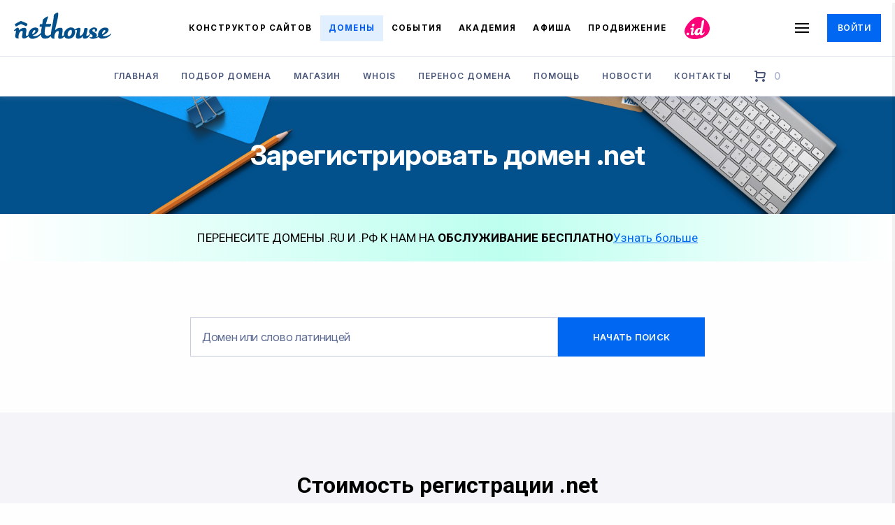

--- FILE ---
content_type: text/html; charset=UTF-8
request_url: https://domains.nethouse.ru/domains/net
body_size: 19139
content:
<!DOCTYPE html>
<html>
<head>
        <meta name="viewport" content="width=device-width, initial-scale=1.0">
    <meta charset="UTF-8" />
    <meta name="format-detection" content="telephone=no">
    <title>Домен NET - купить доменное имя в зоне NET зарегистрировать дешево на Nethouse.Домены</title>
                            <link rel="canonical" href="https://domains.nethouse.ru/domains/net" />
        <meta name="description" content="Регистрация домена NET в регистраторе Nethouse.Домены - возможность проверить и купить себе имя в доменной зоне NET по приемлемым ценам, дешево. Продажа доменов в различных зонах: .ru, .рф, .com, .org и многих других. Регистрируйтесь быстро и недорого.">
    <meta name="keywords" content="домен net, доменная зона net, регистрация домена net, доменное имя net, купить домен net">
                            <link rel="stylesheet" href="/css/83276c5.css" />
                            <link rel="stylesheet" href="/css/d96d30b.css" />
                <link rel="stylesheet" href="https://cdnjs.cloudflare.com/ajax/libs/animate.css/4.1.1/animate.min.css" integrity="sha512-c42qTSw/wPZ3/5LBzD+Bw5f7bSF2oxou6wEb+I/lqeaKV5FDIfMvvRp772y4jcJLKuGUOpbJMdg/BTl50fJYAw==" crossorigin="anonymous" referrerpolicy="no-referrer" />
        <link rel="stylesheet" href="/bundles/whiteoctoberpagerfanta/css/pagerfantaDefault.css" type="text/css" media="all" />
        <link href="https://fonts.googleapis.com/css?family=Roboto+Mono|Roboto:300,400,500,700&amp;subset=latin,cyrillic" media="screen" rel="stylesheet" type="text/css">
            <link rel="apple-touch-icon" sizes="180x180" href="/apple-touch-icon.png">
        <link rel="icon" type="image/png" sizes="32x32" href="/favicon-32x32.png">
        <link rel="icon" type="image/png" sizes="16x16" href="/favicon-16x16.png">
        <link rel="mask-icon" href="/safari-pinned-tab.svg" color="#5bbad5">
        <meta name="msapplication-TileColor" content="#da532c">
        <meta name="theme-color" content="#ffffff">
            <script src="/js/8485198.js"></script>
        <script charset="UTF-8" src="//web.webpushs.com/js/push/366e7883558578d13a0404579ed67aea_1.js" async></script>
    </head>
<body>
    <header class="responsive-header">
    <div class="responsive-header__container">
        <div class="responsive-header__flex">
            <div class="responsive-header__logo-wrapper">
                <a href="//domains.nethouse.ru/"
                    class="responsive-header__logo-link"
                    title="Nethouse - бесплатный конструктор сайтов, создай сайт быстро и бесплатно"
                >
                    <svg xmlns="http://www.w3.org/2000/svg" viewBox="0 0 788.5 216.7"><path fill="currentColor" d="M23.2 110.6c7.6-3.7 14.6-9 22.1-12.7 6.3-3.1 9-4.2 12.4-3.7 2.4.3 5.2 1.6 10 3.6 7.2 3 12.5 5.9 19.7 9.4 12 5.9 13.7 3.2 18.1-4.9 4.3-7.8 4.6-11.3-6.8-16.4-11.3-5.1-21.5-9.1-33-14-3.9-1.7-6.1-2.8-8-3.2-2.8-.6-4.7.3-10.5 3.2-9.9 5.1-24.5 13-33.3 18-8 4.6-8.2 5.9-4.1 13.7 4.1 8.2 3.5 11.9 13.4 7z"></path><path fill="currentColor" d="M783.5 170.7c-.5-.4-2.2.9-3.8 2.2-5.4 4.6-9.2 7.3-14.8 10.4-4.1 2.3-8.6 3.8-13.9 5.5-10.4 3.4-20.2 5.3-28.1 3.5-3.2-.7-6.1-2.1-8.6-4.2-.4-.3 0-.8.9-1.5 1.6-1.1 4.8-2.5 7.7-3.9 2-.9 3.9-1.8 5.1-2.6 13.3-8.3 26-14.4 31.8-30 2.7-7.1 2.5-14-1.1-19.2-3.9-5.5-11.7-9-24.3-9-4 0-7.8.5-11.5 1.3-26 6-43.3 31.4-45.7 52.1-.7 6.4-.1 12.2 1.7 17.2-5.6 3.7-11.7 6.9-16.6 7.6h-.1c2.2-3.1 3.7-6.5 4.4-10 1-4.6.7-9.5-1.2-13.9-4.5-11-19.7-15.5-26-19.9-3.3-2.3-6.2-3.7-7.5-7.2-2.7-7.2 4-12.1 11.2-12.8 3.8-.3 7.3.7 9.7 2.8 2.1 1.9 2.1 9-1.7 8.3-4.7-.8-3.2 7 2.8 8.1 8.4 1.5 15.1-3.4 16.3-15.8 1.5-16.7-25.1-26.1-48.4-11.2-22.8 14.6-17.6 31.5-13.3 38.4.9 1.4 2.6 2.9 4.9 4.5v.1c-5.4 9.9-21.2 19.8-27 18.2-2-.6-4.9-1.5-3.3-8 1.3-5.1 3.3-12.9 5.9-25.1 3.4-15.6 6.7-24.5 1.7-28.5-2.8-2.3-9-3.3-14.6-3.4-3.5-.1-6.8.1-8.7 3.7-.8 1.5-1.8 7.6-2.6 12.7-2.7 16.9-3.7 27.9-16.9 40.4-5.4 5.1-11.2 8.1-15.2 6.4-10.2-4.2 5.2-44.5 2.8-56.4-1.7-8.7-11.9-8.8-21-6.2-7.9 2.2-18.5 7.5-24.6 13.3-4-8.8-12.1-16-27.8-17.3-4.4-.3-8.7 0-12.8.8-26.2 5.2-47.5 31.6-46.3 54.1 0 0-.2 3.2.5 7.7-4.7 4.8-9.5 8.4-13.4 6.8-3-1.2-3.6-4.8-1.3-18.3 4.1-23.9 5.3-37.8-1.3-45-6.6-7.2-23.9-3.4-32.4-.3-6.9 2.5-16.4 11-21.3 14.4-2 1.4-3-1.2-2.3-4.7 4-22.3 35.8-132.2 21.5-136.6-5.5-1.7-20 6.6-28 14.1-4.7 4.4-4.9 15.8-5.1 21.8-.7 15.4-7.1 47.5-12.4 73.3-4.4 21.5-8.3 45.9-9.7 68v.2c-2.1 1.2-4.5 2.8-7.3 4.3-7.1 3.9-18.2 8.9-26.7 6.8-4.8-1.2-9-3.9-12.3-7.9-7.4-8.9-4.6-33 1.3-65.6h.1c18.3-.2 28.7.4 35.4-.4 4.2-.5 5.4-1.3 7-5 1.9-4.4 3.9-11.4 4-15 .1-3.6-3.4-2.8-6.2-2.8-7.9-.1-20.7.6-35.4 1.3-.3 0-.6 0-.6-.1 7.2-27.3 16-51 17.8-60.2 1.8-9.6-37.4 15.2-41.8 25.9-.8 1.8-2.3 16.1-5.2 34.7-8.2 0-13.8-.2-13.8-.2-2.6.1-4.2-.4-5.5 3.5-1 3.2-2.6 12.7-1.8 16.8.4 2 1.3 2.1 3.1 2.3 2.7.2 7.6.1 14.4-.1-2.2 12.8-4.3 24-5 30.1-.6 5.1-1.4 11.3-1.8 17.8-8.1 11.6-15.8 17.8-27.6 22.8-10.3 4.3-21.4 6.6-30 4.7-4-.9-7.4-2.7-10-5.5 0 0 4.1-.7 10-3 8.3-3.2 20.1-9.4 28.4-20.9 14.2-19.6 11.6-42.7-20.4-40-2.8.2-5.5.7-8.1 1.3-27.2 6.7-43.4 34.6-44.1 56.1v3.5l-.1.1c-5.4 5.6-13 7.9-17.5 6.1-2.9-1.2-3.5-4.7-1.3-17.9 4-23.4 4.9-35.7-1.5-42.8-6.5-7.1-23.4-3.4-31.8-.3-1.8.7-3.9 1.8-6.2 3.2-8.2 5-17.8 13.1-17.8 13.1s-.1-1.7.6-4.9c1.9-8.6-5.1-16.2-9.4-16.8-4.3-.6-14.3 5.8-21.4 12.6C6.4 138 2 141.9.8 144c-1.3 2.1-1.5 3.5-.7 4.7 1.1 1.5 4.5.3 8.3-1.6 4.4-2.3 6.7-1.2 6.9 3.9.2 5.7-1.1 15.6-2.4 21.4-1.8 8.3-6.3 21.9.3 31.2s25 7.2 25 7.2-4.7-15 1.1-33.7c4.3-13.9 10.2-22.6 17.9-25.9 2.6-1.1 5.5-1.6 8.6-1.5 13.3.7-10.4 53.4 4.5 59.7 17.3 7.3 35.2-5.4 46.6-17.3 4.6 15.6 19.1 24.2 38.6 21.3 1.4-.2 2.7-.4 4.1-.7 23.9-4.5 42.5-16.2 57.5-33.4 1.1 16.2 7.2 31 26.9 33.4 4.2.5 8.3.5 12.2 0 16.9-1.6 32.4-9.9 41.2-21.7.5 5.7 1.8 11 4.3 14.5 6.7 9.4 25.5 7.3 25.5 7.3s-4.8-15.3 1.1-34.3c5.9-19 16-28.4 28.3-27.8 13.5.7-10.6 54.5 4.5 60.9 17.2 7.3 33-4.6 44.6-16.5l.1-.1c4.3 9.3 13.4 18.7 33 18.5 3.5 0 6.7-.3 9.7-.8 29.4-4.9 39.5-30 41.5-37.4.6-2.1 1.6-6.6 2.2-12.1.5-5.5.7-11.4-.8-17.6l-.2-.7c6.9-2.8 10.1-3.5 12.9-2.7 2.4.7 4 5.4 3.2 8.5-.8 5.7-3.6 15.8-5 21.6-1.9 8-3.6 16.3-3.6 24.3 0 19.4 22.8 17.9 34.7 13.4 12-4.4 23.2-25.1 21.7-21-3.8 15.8 1.2 23.2 12.6 23.8 3.9.2 6.9 0 9.3-.4 8.3-1.2 25.8-8.6 39.6-38.2 8.4 5.4 18.9 11.4 17 18.1-1.3 4.5-4.5 7.4-8.3 8.6-2.3.7-4.9.8-7.5.2-2.6-.6-6.1-2.5-7.7-.8-2.3 2.5 4.2 11.3 15.5 12.8 7 .9 13.9.7 20.7-.4 12.5-2 23.8-7.3 34.7-13.8 6.2 9.5 17.8 14.8 32.7 13.8 2.8-.2 5.6-.5 8.3-.9 19.6-2.8 35.9-10.7 50.1-22.7 5.5-4.7 10.6-12.9 10.9-16.7v-.7c.9-.4.8-.8.5-1zm-635.4 6.1c-.8-2.3-.8-15.5 5-23.7 2.3-3.3 4.7-5.8 7-7.5 3.5-2.6 6.9-3.3 9.5-1.6 7.8 5-.5 17.3-9.5 25.3-4.4 4-9 6.9-12 7.5zm315.4-3.4c-4 9.2-9.2 15.1-14.3 17.7-2.5 1.3-5 1.8-7.3 1.6-14.3-1.2-10.4-23.2-6.1-32.7 2.8-6.2 7.8-12.4 13.4-16 3.1-2 6.5-3.1 9.8-2.9 10.4.8 8.2 23.6 4.5 32.3zm246.3 4.3c-.2-.6-.5-3.3-.3-5.1.4-5.3 2.4-14.7 7.2-20.6 2.1-2.5 4.2-4.6 6.3-6 4.3-3.1 8.2-3.9 11.1-1.8 7.1 5.4-1.8 16-11.1 24-5.3 4.5-10.6 8.1-13.2 9.5z"></path></svg>                </a>
            </div>
            <div class="responsive-header__nav-wrapper">
                <nav class="responsive-header__nav">
                    <ul class="responsive-header__list">
                        <li class="responsive-header__item show-for-large">
                            <a href="//nethouse.ru/" class="responsive-header__link responsive-header__link--sitebuilder">
                                                            Конструктор&nbsp;сайтов
                                                        </a>
                        </li>
                        <li class="responsive-header__item show-for-large">
                            <a href="//domains.nethouse.ru/" class="responsive-header__link responsive-header__link--active responsive-header__link--domains">
                                Домены
                            </a>
                        </li>
                        <li class="responsive-header__item show-for-large">
                            <a href="//events.nethouse.ru" class="responsive-header__link responsive-header__link--events">
                                События
                            </a>
                        </li>
                        <li class="responsive-header__item show-for-large">
                            <a href="//academy.nethouse.ru" class="responsive-header__link responsive-header__link--academy">
                                Академия
                            </a>
                        </li>
                         <li class="responsive-header__item show-for-large">
                            <a href="//afisha.nethouse.ru" class="responsive-header__link responsive-header__link--afisha">
                                Афиша
                            </a>
                        </li>
                        <li class="responsive-header__item show-for-large">
                            <a href="//pro.nethouse.ru/" class="responsive-header__link responsive-header__link--promotion">
                                <span>Продвижение<span>
                            </a>
                        </li>
                        <li class="responsive-header__item show-for-large">
                            <a href="https://nethouse.id" target="_blank" class="responsive-header__link responsive-header__link--id" style="color: #fb0378">
                                <svg width="46" height="40" viewBox="0 0 46 40" fill="none" xmlns="http://www.w3.org/2000/svg">
    <title>Nethouse.ID</title>
    <path fill-rule="evenodd" clip-rule="evenodd" d="M2.00147 31.8581C-2.19674 24.3128 3.14011 15.9051 9.01171 9.52609C14.7754 3.26434 22.5369 -2.14864 30.5418 0.8514C39.8483 4.33925 46.6088 13.3927 45.3488 23.1443C44.1529 32.4003 34.8398 37.4317 25.5748 39.2942C16.6325 41.0918 6.39068 39.7466 2.00147 31.8581Z" fill="transparent"></path>
    <path id="nethouse-id-egg" fill-rule="evenodd" clip-rule="evenodd" d="M2.00147 31.8581C-2.19674 24.3128 3.14011 15.9051 9.01171 9.52609C14.7754 3.26434 22.5369 -2.14864 30.5418 0.8514C39.8483 4.33925 46.6088 13.3927 45.3488 23.1443C44.1529 32.4003 34.8398 37.4317 25.5748 39.2942C16.6325 41.0918 6.39068 39.7466 2.00147 31.8581Z" fill="currentColor"></path>
    <path d="M8.20043 27.6646C9.17134 26.1992 10.4773 26.4175 11.2146 27.2644C11.9519 28.1114 11.5968 30.575 9.44329 30.3473C8.20038 30.216 7.22952 29.13 8.20043 27.6646Z" fill="white"></path>
    <path fill-rule="evenodd" clip-rule="evenodd" d="M29.8738 26.5694C29.6746 27.3727 30.0179 27.4791 30.2625 27.5506C30.9538 27.7525 32.8507 26.541 33.496 25.326L33.4955 25.3236L33.4941 25.3196C33.4536 25.2904 33.67 25.4301 33.9866 25.6363L33.9827 25.6796C32.3304 29.2823 30.8655 30.1788 29.8738 30.3286C29.5798 30.3717 29.2041 30.425 28.7402 30.4015C27.3695 30.33 26.8703 29.2707 26.8703 28.4682C26.8703 28.4682 26.0871 29.5625 24.8171 30.0287C23.5471 30.4948 21.5031 30.5799 20.7474 30.0287C19.9916 29.4774 19.7441 28.8908 19.5705 28.5335C19.355 27.9219 19.2827 27.2136 19.3713 26.429C19.6571 23.8941 21.7239 20.7887 24.8392 20.0554C25.2773 19.9515 25.7345 19.8952 26.2118 19.8952C26.9091 19.8936 27.4836 19.9851 27.9456 20.1496C28.9349 17.502 29.3879 13.7319 29.4535 12.2268L29.4583 12.1123C29.4836 11.4995 29.526 10.4764 29.9495 10.0707C30.7186 9.33203 32.43 8.29177 32.9589 8.46C34.0153 8.7929 29.8738 26.5694 29.8738 26.5694ZM26.6503 21.9387C27.0902 22.1025 27.4203 22.6317 27.237 23.5437C27.0536 24.4556 26.7774 25.3311 26.0637 26.2795C25.35 27.2279 24.2799 27.3639 23.9005 27.1185C23.5211 26.8731 23.5099 26.4834 23.5111 26.1248C23.5692 24.565 24.8945 21.2848 26.6503 21.9387Z" fill="white"></path>
    <path d="M15.7861 15.1287C16.7664 13.649 17.9163 13.6876 18.8995 14.0536C19.9568 14.4471 19.2154 18.0673 17.041 17.8375C15.786 17.7048 14.8057 16.6083 15.7861 15.1287Z" fill="white"></path>
    <path d="M19.5907 26.5539C19.715 26.4264 19.8309 26.3075 19.9359 26.2066V27.4698C19.9022 27.5138 19.852 27.5856 19.7874 27.678L19.7873 27.6781C19.7873 27.6781 18.6606 29.4302 17.3009 30.0367C15.9412 30.6433 13.9292 30.7772 13.9278 28.4055C13.9267 27.6435 14.1462 26.7594 14.3485 25.945C14.4072 25.7086 14.4644 25.4781 14.5144 25.2581C14.5289 25.1996 14.545 25.1349 14.5623 25.0653C14.7377 24.3602 15.0386 23.1506 15.101 22.7047C15.198 22.0116 14.8707 21.6971 14.5877 21.6104C14.3051 21.5231 13.8343 21.6465 13.2827 21.8501C13.2303 21.5036 13.1636 21.1756 13.0845 20.8709C13.813 20.3287 14.7982 19.8588 15.5599 19.6386C16.6548 19.32 17.8703 19.3367 18.0757 20.3997C18.1878 20.9737 17.9671 22.0941 17.7355 23.2698C17.6536 23.6852 17.5408 24.1463 17.4267 24.6123C17.0489 26.1557 16.658 27.7529 17.3376 27.921C18.0791 28.1045 18.9472 27.214 19.5907 26.5539Z" fill="white"></path>

</svg>                            </a>
                        </li>
                    </ul>
                </nav>
            </div>

            <div class="responsive-header__rightside">
                <div class="responsive-header__burger-wrapper">
                    <button class="responsive-header__burger">
                        <span></span>
                        <span></span>
                        <span></span>
                    </button>
                </div>

                <div class="responsive-header__login show-for-medium">
                                            <a href="/login" class="btn btn-cold btn-medium responsive-header__btn">
                            Войти
                        </a>
                                    </div>
            </div>
        </div>
    </div>
</header>

<div class="popup-menu">
  <div class="popup-menu__close-wrapper">
    <button class="popup-menu__close">
        <svg xmlns="http://www.w3.org/2000/svg" viewBox="0 0 24 24"><defs/>
            <path
                fill-rule="evenodd"
                d="M18.7 5.3a1 1 0 00-1.4 0L12 10.58l-5.3-5.3a1 1 0 00-1.4 1.42L10.58 12l-5.3 5.3a1 1 0 101.42 1.4L12 13.42l5.3 5.3a1 1 0 001.4-1.42L13.42 12l5.3-5.3a1 1 0 000-1.4z"
                clip-rule="evenodd"/>
        </svg>
    </button>
</div>
  <div class="popup-menu__btn-wrapper">
    <a
      href="/login"
      class="btn btn-lg btn-bordered popup-menu__btn-bordered btn-outline"
    >
      <span>Войти</span>
    </a>
    <a
      href="/registration"
      class="btn btn-lg btn-bordered popup-menu__btn-primary btn-prim"
    >
      <span>Регистрация</span>
    </a>
  </div>
    <noindex>
  <ul class="popup-menu__list">
    <li class="popup-menu__item">
      <a href="//1.nethouse.ru/" class="popup-menu__link">
        Платформа Nethouse
      </a>
    </li>
    <li class="popup-menu__item">
      <a
        href="//nethouse.ru/"
        class="popup-menu__link popup-menu__link--handheld-dropdown"
      >
      Конструктор сайтов Nethouse <svg data-name="Layer 1" xmlns="http://www.w3.org/2000/svg" viewBox="0 0 24 24" width="24" height="24"><path data-name="path1 fill" d="M12,12.59,7.41,8,6,9.41l6,6,6-6L16.59,8Z" fill="currentColor"/></svg>
      </a>
      <ul class="popup-menu__inner-list">
        <li class="popup-menu__inner-item">
            <a href="//nethouse.ru/" rel="nofollow" class="popup-menu__inner-link">
                Главная
            </a>
        </li>
        <li class="popup-menu__inner-item">
            <a href="//nethouse.ru/prices" class="popup-menu__inner-link">
                Цены
            </a>
        </li>
        <li class="popup-menu__inner-item">
            <a href="//nethouse.ru/design" class="popup-menu__inner-link">
                Дизайн
            </a>
        </li>
        <li class="popup-menu__inner-item">
            <a href="//nethouse.ru/internet-magazin" class="popup-menu__inner-link">
                Интернет-магазин
            </a>
        </li>
        <li class="popup-menu__inner-item">
            <a href="//nethouse.ru/landing-page" class="popup-menu__inner-link">
                Лендинг
            </a>
        </li>
        <li class="popup-menu__inner-item">
            <a href="//nethouse.ru/integration" class="popup-menu__inner-link">
                Интеграции
            </a>
        </li>
        <li class="popup-menu__inner-item">
            <a href="//nethouse.ru/about/instructions" rel="nofollow" class="popup-menu__inner-link">
                Помощь
            </a>
        </li>
        <li class="popup-menu__inner-item">
            <a href="//nethouse.ru/blog/tag/domains/1" target="_blank" class="popup-menu__inner-link">
                Блог
            </a>
        </li>
        <li class="popup-menu__inner-item">
            <a href="//nethouse.ru/partners" class="popup-menu__inner-link">
                Партнерам
            </a>
        </li>
        <li class="popup-menu__inner-item">
            <a href="https://transfer.nethouse.ru" class="popup-menu__inner-link">
                Перенос сайта
            </a>
        </li>
        <li class="popup-menu__inner-item">
            <a href="//nethouse.ru/contacts" rel="nofollow" class="popup-menu__inner-link">
                Контакты
            </a>
        </li>
        <li class="popup-menu__inner-item">
            <a href="//nethouse.ru/agreement" rel="nofollow" class="popup-menu__inner-link">
                Пользовательское соглашение
            </a>
        </li>
      </ul>
    </li>
    <li class="popup-menu__item">
      <a
        href="//domains.nethouse.ru/"
        class="popup-menu__link popup-menu__link--handheld-dropdown"
      >
        Nethouse.Домены <svg data-name="Layer 1" xmlns="http://www.w3.org/2000/svg" viewBox="0 0 24 24" width="24" height="24"><path data-name="path1 fill" d="M12,12.59,7.41,8,6,9.41l6,6,6-6L16.59,8Z" fill="currentColor"/></svg>
      </a>
      <ul class="popup-menu__inner-list">
        <li class="popup-menu__inner-item">
            <a href="//domains.nethouse.ru/" rel="nofollow" class="popup-menu__inner-link">
               Главная
            </a>
        </li>
        <li class="popup-menu__inner-item">
            <a href="//domains.nethouse.ru/domains" class="popup-menu__inner-link">
                Подбор доменов
            </a>
        </li>
        <li class="popup-menu__inner-item">
            <a href="//domains.nethouse.ru/shop" class="popup-menu__inner-link">
                Магазин
            </a>
        </li>
        <li class="popup-menu__inner-item">
            <a href="//domains.nethouse.ru/whois" class="popup-menu__inner-link">
                WHOIS
            </a>
        </li>
        <li class="popup-menu__inner-item">
            <a href="//domains.nethouse.ru/transfer" class="popup-menu__inner-link">
                Перенос домена
            </a>
        </li>
        <li class="popup-menu__inner-item">
            <a href="//domains.nethouse.ru/help/" rel="nofollow" class="popup-menu__inner-link">
                Помощь
            </a>
        </li>
        <li class="popup-menu__inner-item">
            <a href="//domains.nethouse.ru/contact" rel="nofollow" class="popup-menu__inner-link">
                Контакты
            </a>
        </li>
        <li class="popup-menu__inner-item">
            <a href="//domains.nethouse.ru/partner" class="popup-menu__inner-link">
                Партнерам
            </a>
        </li>
        <li class="popup-menu__inner-item">
            <a href="//domains.nethouse.ru/oferta" rel="nofollow" class="popup-menu__inner-link">
                Пользовательское соглашение
            </a>
        </li>
    </ul>
    </li>
    <li class="popup-menu__item">
      <a
        href="//events.nethouse.ru/"
        class="popup-menu__link popup-menu__link--handheld-dropdown"
      >
        Nethouse.События <svg data-name="Layer 1" xmlns="http://www.w3.org/2000/svg" viewBox="0 0 24 24" width="24" height="24"><path data-name="path1 fill" d="M12,12.59,7.41,8,6,9.41l6,6,6-6L16.59,8Z" fill="currentColor"/></svg>
      </a>
      <ul class="popup-menu__inner-list">
        <li class="popup-menu__inner-item">
            <a
            rel="nofollow"
            href="//events.nethouse.ru/"
            class="popup-menu__inner-link">
                Главная
            </a>
        </li>
        <li class="popup-menu__inner-item">
            <a
            href="//afisha.nethouse.ru/"
            class="popup-menu__inner-link" target="_blank">
                Афиша
            </a>
        </li>
        <li class="popup-menu__inner-item">
            <a
            href="//events.nethouse.ru/prices/"
            class="popup-menu__inner-link">
                Цены
            </a>
        </li>
        <li class="popup-menu__inner-item">
            <a
            href="//nethouse.ru/blog/tag/events/1"
            class="popup-menu__inner-link"
            target="_blank">
                Новости
            </a>
        </li>
        <li class="popup-menu__inner-item">
            <a
            rel="nofollow"
            href="//events.nethouse.ru/help/"
            class="popup-menu__inner-link">
                Помощь
            </a>
        </li>
        <li class="popup-menu__inner-item">
            <a
            href="//events.nethouse.ru/affiliate/"
            class="popup-menu__inner-link">
                Партнерам
            </a>
        </li>
       <li class="popup-menu__inner-item">
            <a
            rel="nofollow"
            href="//events.nethouse.ru/contacts/"
            class="popup-menu__inner-link">
                Контакты
            </a>
        </li>
        <li class="popup-menu__inner-item">
            <a
            rel="nofollow"
            href="//events.nethouse.ru/agreement/"
            class="popup-menu__inner-link">
                Пользовательское соглашение
            </a>
        </li>
        <li class="popup-menu__inner-item">
            <a href="//events.nethouse.ru/dogovor/" class="popup-menu__inner-link">
                Агентский договор
            </a>
        </li>
    </ul>
    </li>
    <li class="popup-menu__item">
      <a href="https://academy.nethouse.ru" class="popup-menu__link popup-menu__link--handheld-dropdown">
          Nethouse.Академия <svg data-name="Layer 1" xmlns="http://www.w3.org/2000/svg" viewBox="0 0 24 24" width="24" height="24"><path data-name="path1 fill" d="M12,12.59,7.41,8,6,9.41l6,6,6-6L16.59,8Z" fill="currentColor"/></svg>
      </a>
      <ul class="popup-menu__inner-list">
        <li class="popup-menu__inner-item">
            <a
            rel="nofollow"
            href="https://academy.nethouse.ru/"
            class="popup-menu__inner-link">
                Главная
            </a>
        </li>
        <li class="popup-menu__inner-item">
            <a href="https://academy.nethouse.ru/prices/" class="popup-menu__inner-link">
                Тарифные планы
            </a>
        </li>
        <li class="popup-menu__inner-item">
            <a
            href="https://nethouse.ru/blog/tag/academy/1"
            target="_blank"
            class="popup-menu__inner-link">
                Новости
            </a>
        </li>
        <li class="popup-menu__inner-item">
            <a href="https://academy.nethouse.ru/journal/" class="popup-menu__inner-link">
                Журнал
            </a>
        </li>
        <li class="popup-menu__inner-item">
            <a
            rel="nofollow"
            href="https://academy.nethouse.ru/help/"
            class="popup-menu__inner-link">
                Помощь
            </a>
        </li>
        <li class="popup-menu__inner-item">
            <a
            href="https://academy.nethouse.ru/affiliate/"
            class="popup-menu__inner-link">
                Партнерам
            </a>
        </li>
        <li class="popup-menu__inner-item">
            <a
            rel="nofollow"
            href="https://academy.nethouse.ru/contacts/"
            class="popup-menu__inner-link">
                Контакты
            </a>
        </li>
        <li class="popup-menu__inner-item">
            <a
            rel="nofollow"
            href="https://academy.nethouse.ru/agreement/"
            class="popup-menu__inner-link">
                Пользовательское соглашение
            </a>
        </li>
        <li class="popup-menu__inner-item">
            <a
            href="https://academy.nethouse.ru/dogovor/"
            class="popup-menu__inner-link">
                Агентский договор
            </a>
        </li>
      </ul>
  </li>

    <li class="popup-menu__item">
      <a
        href="//pro.nethouse.ru/"
        class="popup-menu__link popup-menu__link--handheld-dropdown"
      >
        Nethouse.Продвижение <svg data-name="Layer 1" xmlns="http://www.w3.org/2000/svg" viewBox="0 0 24 24" width="24" height="24"><path data-name="path1 fill" d="M12,12.59,7.41,8,6,9.41l6,6,6-6L16.59,8Z" fill="currentColor"/></svg>
      </a>
      <ul class="popup-menu__inner-list">
        <li class="popup-menu__inner-item">
            <a href="//pro.nethouse.ru/" rel="nofollow" class="popup-menu__inner-link">
                Главная
            </a>
        </li>
        <li class="popup-menu__inner-item">
            <a href="//pro.nethouse.ru/tariffs" class="popup-menu__inner-link">
                Тарифы
            </a>
        </li>
        <li class="popup-menu__inner-item">
            <a href="//pro.nethouse.ru/seo" class="popup-menu__inner-link">
                Услуги
            </a>
        </li>
        <li class="popup-menu__inner-item">
            <a href="//pro.nethouse.ru/context" class="popup-menu__inner-link">
                Контекстная реклама
            </a>
        </li>
        <li class="popup-menu__inner-item">
            <a href="//pro.nethouse.ru/social" class="popup-menu__inner-link">
                Реклама в соцсетях
            </a>
        </li>
        <li class="popup-menu__inner-item">
            <a href="//pro.nethouse.ru/agreement" rel="nofollow" class="popup-menu__inner-link">
                Пользовательское соглашение
            </a>
        </li>
      </ul>
    </li>

    <li class="popup-menu__item">
      <a
        href="https://nethouse.id/"
        class="popup-menu__link popup-menu__link--handheld-dropdown"
      >
        Nethouse.id <svg data-name="Layer 1" xmlns="http://www.w3.org/2000/svg" viewBox="0 0 24 24" width="24" height="24"><path data-name="path1 fill" d="M12,12.59,7.41,8,6,9.41l6,6,6-6L16.59,8Z" fill="currentColor"/></svg>
      </a>
      <ul class="popup-menu__inner-list">
        <li class="popup-menu__inner-item">
            <a href="//nethouse.id/" rel="nofollow" class="popup-menu__inner-link">
                Главная
            </a>
        </li>
        <li class="popup-menu__inner-item">
            <a href="//nethouse.id/ru/price/" class="popup-menu__inner-link">
                Цены
            </a>
        </li>
        <li class="popup-menu__inner-item">
            <a href="//nethouse.id/ru/blog/" class="popup-menu__inner-link">
                Блог
            </a>
        </li>
        <li class="popup-menu__inner-item">
            <a href="//nethouse.id/ru/contacts/" rel="nofollow" class="popup-menu__inner-link">
                Контакты
            </a>
        </li>
        <li class="popup-menu__inner-item">
            <a href="//nethouse.id/ru/terms/" rel="nofollow" class="popup-menu__inner-link">
                Пользовательское соглашение
            </a>
        </li>
    </ul>
    </li>
    <li class="popup-menu__item">
      <a href="//agent.nethouse.ru/" class="popup-menu__link">
        Nethouse.Агенты
      </a>
      <ul class="popup-menu__inner-list">
        <li class="popup-menu__inner-item">
            <a href="//nethouse.id/" rel="nofollow" class="popup-menu__inner-link">
                Главная
            </a>
        </li>
        <li class="popup-menu__inner-item">
            <a href="//nethouse.id/ru/price/" class="popup-menu__inner-link">
                Цены
            </a>
        </li>
        <li class="popup-menu__inner-item">
            <a href="//nethouse.id/ru/blog/" class="popup-menu__inner-link">
                Блог
            </a>
        </li>
        <li class="popup-menu__inner-item">
            <a href="//nethouse.id/ru/contacts/" rel="nofollow" class="popup-menu__inner-link">
                Контакты
            </a>
        </li>
        <li class="popup-menu__inner-item">
            <a href="//nethouse.id/ru/terms/" rel="nofollow" class="popup-menu__inner-link">
                Пользовательское соглашение
            </a>
        </li>
    </ul>
    </li>
    <li class="popup-menu__item">
      <a href="https://webinar.nethouse.ru/" class="popup-menu__link">
          Nethouse.Вебинары
      </a>
  </li>
    <li class="popup-menu__item">
      <a href="//edu.nethouse.ru/" class="popup-menu__link">
        Nethouse.Образование
      </a>
    </li>
    <li class="popup-menu__item">
      <a
        href="//nethouse.ru/contacts/aboutcompany"
        class="popup-menu__link popup-menu__link--handheld-dropdown"
      >
        О нас <svg data-name="Layer 1" xmlns="http://www.w3.org/2000/svg" viewBox="0 0 24 24" width="24" height="24"><path data-name="path1 fill" d="M12,12.59,7.41,8,6,9.41l6,6,6-6L16.59,8Z" fill="currentColor"/></svg>
      </a>
      <ul class="popup-menu__inner-list">
        <li class="popup-menu__inner-item">
          <a
            href="//nethouse.ru/contacts/aboutcompany"
            class="popup-menu__inner-link"
          >
            О компании
          </a>
        </li>
        <li class="popup-menu__inner-item">
          <a
            href="//nethouse.ru/contacts/reviews"
            class="popup-menu__inner-link"
          >
            Отзывы
          </a>
        </li>
        <li class="popup-menu__inner-item">
          <a
            href="//nethouse.ru/contacts/mediakit"
            class="popup-menu__inner-link"
          >
            Медиа-кит
          </a>
        </li>
        <li class="popup-menu__inner-item">
          <a href="//nethouse.ru/contacts/jobs" class="popup-menu__inner-link">
            Вакансии
          </a>
        </li>
      </ul>
    </li>
    <li class="popup-menu__item">
      <a href="//nethouse.ru/blog/tag/domains/1" class="popup-menu__link">
        Новости
      </a>
    </li>
    <li class="popup-menu__item">
      <a href="//nethouse.ru/blog/tag/biznes/1" class="popup-menu__link">
        Энциклопедия бизнеса
      </a>
    </li>
    <li class="popup-menu__item">
      <a href="//book.nethouse.ru/" class="popup-menu__link">
        Энциклопедия продвижения
      </a>
    </li>

    <li class="popup-menu__item">
      <a href="https://nethouse.ru/gotovye-sajty" class="popup-menu__link">
        Готовые сайты
      </a>
    </li>
    <li class="popup-menu__item">
      <a href="https://nethouse.ru/reportabuse" class="popup-menu__link">
          Правообладателю
      </a>
    </li>
  </ul>
  </noindex>
</div>
<main class="domains">
                                        		        	
<div class="slim-hero">
    <div class="grid-container">
        <div class="grid-x grid-padding-x">
            <div class="cell medium-12 xlarge-12">
                <div class="slim-hero__top-banner">
                    <h1 class="slim-hero__title">Зарегистрировать домен .net</h1>
                    
                </div>
            </div>
        </div>
    </div>
            <nav class="slim-hero__nav">
            <div class="grid-container slim-hero__menu-wrapper">
                <div class="slim-hero__menu">
                    <ul class="slim-hero__list">
                                                    <li class="slim-hero__item">
                                <a href="/" class="slim-hero__link ">
                                    Главная
                                </a>
                            </li>
                                                    <li class="slim-hero__item">
                                <a href="/domains" class="slim-hero__link ">
                                    Подбор домена
                                </a>
                            </li>
                                                    <li class="slim-hero__item">
                                <a href="/shop" class="slim-hero__link ">
                                    Магазин
                                </a>
                            </li>
                                                    <li class="slim-hero__item">
                                <a href="/whois" class="slim-hero__link ">
                                    Whois
                                </a>
                            </li>
                                                    <li class="slim-hero__item">
                                <a href="/transfer" class="slim-hero__link ">
                                    Перенос домена
                                </a>
                            </li>
                                                    <li class="slim-hero__item">
                                <a href="/help/" class="slim-hero__link ">
                                    Помощь
                                </a>
                            </li>
                                                    <li class="slim-hero__item">
                                <a href="//nethouse.ru/blog/tag/domains/1" class="slim-hero__link ">
                                    Новости
                                </a>
                            </li>
                                                    <li class="slim-hero__item">
                                <a href="/contact" class="slim-hero__link ">
                                    Контакты
                                </a>
                            </li>
                                                                            <li class="slim-hero__item slim-hero__item--cart">
    <a href="/shoppingcart" class="slim-hero__link slim-hero__link--cart " id="sh-cart-route" rel="nofollow" data-route="/shoppingcart">
        <svg width="17" height="16" viewBox="0 0 17 16" fill="none" xmlns="http://www.w3.org/2000/svg">
<path fill-rule="evenodd" clip-rule="evenodd" d="M16.467 2.73199C16.2807 2.50339 16.0458 2.31911 15.7794 2.1925C15.5131 2.0659 15.2219 2.00014 14.927 2H4.97098V1C4.97098 0.734784 4.86561 0.480444 4.67807 0.292908C4.49053 0.105371 4.23619 0 3.97098 0H1.97998C1.71476 0 1.46039 0.105371 1.27286 0.292908C1.08532 0.480444 0.97998 0.734784 0.97998 1C0.97998 1.26522 1.08532 1.51956 1.27286 1.70709C1.46039 1.89463 1.71476 2 1.97998 2H2.97998V9C2.97998 9.52888 3.18943 10.0362 3.56256 10.411C3.93569 10.7858 4.44211 10.9976 4.97098 11H13.932C14.3931 10.9992 14.8398 10.8385 15.1957 10.5453C15.5517 10.2521 15.7949 9.84451 15.884 9.39203L16.884 4.39203C16.9416 4.10172 16.9341 3.8022 16.862 3.51514C16.7899 3.22808 16.655 2.96059 16.467 2.73199ZM4.97098 9V4H14.927L13.927 9H4.96597H4.97098ZM3.97098 12C3.57508 11.9984 3.18762 12.1144 2.85767 12.3332C2.52772 12.552 2.27013 12.8638 2.11752 13.2291C1.96492 13.5944 1.92416 13.9968 2.00043 14.3853C2.07669 14.7737 2.26655 15.1309 2.54593 15.4114C2.82531 15.6919 3.18165 15.8831 3.56982 15.9609C3.958 16.0388 4.36055 15.9996 4.72647 15.8485C5.09239 15.6974 5.40522 15.441 5.62534 15.1119C5.84545 14.7829 5.96298 14.3959 5.96298 14C5.96431 13.4712 5.75567 12.9636 5.3829 12.5886C5.01014 12.2135 4.50374 12.0019 3.97498 12H3.97098ZM13.928 12C13.532 11.9982 13.1445 12.114 12.8144 12.3327C12.4843 12.5514 12.2265 12.8631 12.0738 13.2284C11.921 13.5937 11.8801 13.9961 11.9563 14.3846C12.0324 14.7732 12.2222 15.1304 12.5016 15.411C12.7809 15.6916 13.1372 15.883 13.5255 15.9609C13.9137 16.0388 14.3163 15.9997 14.6823 15.8486C15.0482 15.6975 15.3611 15.4412 15.5813 15.1121C15.8014 14.783 15.919 14.3959 15.919 14C15.919 13.4718 15.7101 12.9651 15.3378 12.5904C14.9655 12.2157 14.4602 12.0034 13.932 12H13.928Z" fill="#4B587C"/>
</svg>
                    <span class="slim-hero__cart-count" id="shopping_cart_count">0</span>
            </a>
</li>

                                            </ul>
                </div>
            </div>
            
        </nav>
    </div>
    <div class="top-banner">
        <div class="top-banner-wrapper">
            <div class="banner-text">Перенесите домены .RU и .РФ к нам на
                <b>обслуживание бесплатно</b>
            </div>
            <div class="banner-link">
                <a href="https://domains.nethouse.ru/transfer">Узнать больше</a>
            </div>
        </div>
    </div>


		            <div class="domains__section zone-intro">
        <form action="/domains" method="POST" class="main-search" autocomplete="off">
    <div class="grid-container">
        <div class="grid-x grid-padding-x">
            <div class="cell medium-12 large-10 large-offset-1 xlarge-8 xlarge-offset-2 main-search__inputs-wrapper">
                <input type="text" class="main-search__input domain-search-input" value="" name="name" placeholder="Домен или слово латиницей">
                <button type="submit" class="btn btn-prim btn-large main-search__submit-btn site-domains-search" name="submit">
                    Начать поиск
                </button>
                                    <input type="hidden" name="zone[]" value="net" />
                            </div>
        </div>
    </div>
    </form>
    </div>
    <div class="domains__section zone-cost">
    <div class="grid-container">
        <div class="grid-x grid-padding-x">
            <div class="cell medium-8 medium-offset-2 xlarge-6 xlarge-offset-3">
                <h2 class="domains__title zone-cost__title">
                    Стоимость регистрации <b>.net</b>
                </h2>
                <div class="zone-cost__frame">
                    <div class="zone-cost__price">
                        3050 рублей/год
                        <sup class="tag zone-cost__tag">
                            Выгодно
                        </sup>
                    </div>
                </div>
            </div>
        </div>
    </div>
</div>
    <section class="domains__section zone-offers">
    <div class="grid-container">
        <div class="grid-x grid-padding-x">
            <div class="cell">
                <h2 class="domains__title zone-offers__title">
                    Каждому владельцу домена .net
                </h2>
            </div>
        </div>
        <div class="grid-x grid-margin-x card-wrapper">
            <div class="cell medium-4 large-4 xlarge-4 card zone-card">
                <div class="card__thumbnail zone-card__thumbnail">
                    <svg width="32" height="32" viewBox="0 0 32 32" fill="none" xmlns="http://www.w3.org/2000/svg">
	<g>
		<path d="M32.0001 16.3101V28.7501C32.0054 29.605 31.6716 30.4272 31.0717 31.0364C30.4719 31.6456 29.655 31.9921 28.8001 32.0001H3.20006C2.34515 31.9921 1.52825 31.6456 0.92841 31.0364C0.328572 30.4272 -0.00526724 29.605 6.32979e-05 28.7501V12.2001C-0.00259276 11.7791 0.0783644 11.3618 0.238239 10.9723C0.398113 10.5829 0.633722 10.2291 0.9314 9.9314C1.22908 9.63372 1.5829 9.39811 1.97234 9.23824C2.36178 9.07836 2.77909 8.99741 3.20006 9.00006H28.8001C29.221 8.99741 29.6383 9.07836 30.0278 9.23824C30.4172 9.39811 30.771 9.63372 31.0687 9.9314C31.3664 10.2291 31.602 10.5829 31.7619 10.9723C31.9218 11.3618 32.0027 11.7791 32.0001 12.2001V16.3101ZM30.0001 12.5701C30.0001 12.3613 29.9585 12.1547 29.8778 11.9622C29.797 11.7698 29.6786 11.5953 29.5297 11.4492C29.3807 11.303 29.2041 11.188 29.0101 11.1109C28.8161 11.0337 28.6087 10.9961 28.4001 11.0001H3.60006C3.39138 10.9961 3.18399 11.0337 2.99003 11.1109C2.79608 11.188 2.61944 11.303 2.47046 11.4492C2.32148 11.5953 2.20315 11.7698 2.12238 11.9622C2.04161 12.1547 2.00003 12.3613 2.00006 12.5701V15.0001H30.0001V12.5701ZM30.0001 17.0001H2.00006V28.4401C1.99875 28.6515 2.03909 28.8611 2.11878 29.0569C2.19848 29.2528 2.31597 29.431 2.46454 29.5814C2.61312 29.7319 2.78987 29.8516 2.9847 29.9337C3.17953 30.0158 3.38863 30.0588 3.60006 30.0601H28.6001C28.8014 30.0545 28.9994 30.0071 29.1815 29.9207C29.3635 29.8344 29.5255 29.7111 29.6572 29.5587C29.7889 29.4063 29.8874 29.2281 29.9465 29.0355C30.0055 28.8429 30.0238 28.6401 30.0001 28.4401V17.0001Z" fill="#279AF1"/>
		<path d="M5 14C5.55228 14 6 13.5523 6 13C6 12.4477 5.55228 12 5 12C4.44772 12 4 12.4477 4 13C4 13.5523 4.44772 14 5 14Z" fill="#279AF1"/>
		<path d="M9 14C9.55228 14 10 13.5523 10 13C10 12.4477 9.55228 12 9 12C8.44772 12 8 12.4477 8 13C8 13.5523 8.44772 14 9 14Z" fill="#279AF1"/>
		<path d="M13 14C13.5523 14 14 13.5523 14 13C14 12.4477 13.5523 12 13 12C12.4477 12 12 12.4477 12 13C12 13.5523 12.4477 14 13 14Z" fill="#279AF1"/>
		<path d="M16.002 9.99585C16.002 9.99585 10.1082 8.96106 8.21858 7.29641C7.67002 6.81262 7.28186 6.1732 7.10582 5.46329C6.92977 4.75338 6.97418 4.00668 7.23314 3.32265C7.49209 2.63861 7.9533 2.0497 8.55534 1.63435C9.15738 1.219 9.87167 0.99693 10.6031 0.997707C11.1426 0.979677 11.6785 1.09312 12.1644 1.32825C12.6503 1.56338 13.0718 1.91316 13.3925 2.34743C14.4723 3.56218 16.002 7.29641 16.002 9.99585ZM16.002 9.99585C16.002 9.99585 21.8958 8.96106 23.7854 7.29641C24.3339 6.81262 24.7221 6.1732 24.8981 5.46329C25.0742 4.75338 25.0298 4.00668 24.7708 3.32265C24.5118 2.63861 24.0506 2.0497 23.4486 1.63435C22.8466 1.219 22.1323 0.99693 21.4009 0.997707C20.8613 0.979677 20.3255 1.09312 19.8395 1.32825C19.3536 1.56338 18.9321 1.91316 18.6114 2.34743C17.5317 3.56218 16.002 7.29641 16.002 9.99585Z" stroke="#FFA400" stroke-width="2" stroke-miterlimit="10"/>
		<path d="M16 32V9" stroke="#FFA400" stroke-width="2"/>
	</g>
	<defs>
		<clipPath id="clip0">
			<rect width="32" height="32" fill="white"/>
		</clipPath>
	</defs>
</svg>
                </div>
                <h3 class="card__title zone-card__title">
                    Сайт в подарок
                </h3>
                <p class="card__text zone-card__text">
                    Создайте сайт абсолютно бесплатно. Без специальных знаний, без помощи специалистов.
                </p>
            </div>
            <div class="cell medium-4 large-4 xlarge-4 card zone-card">
                <div class="card__thumbnail zone-card__thumbnail">
                    <svg width="32" height="33" viewBox="0 0 32 33" fill="none" xmlns="http://www.w3.org/2000/svg">
	<g>
		<path d="M1.5 7.99341L16 18.9934L30.5 7.99341" stroke="#FFA400" stroke-width="2" stroke-miterlimit="10" stroke-linecap="round" stroke-linejoin="round"/>
		<path d="M15 26.9934H3C1.89543 26.9934 1 26.098 1 24.9934V8.99341C1 7.88884 1.89543 6.99341 3 6.99341H29C30.1046 6.99341 31 7.88884 31 8.99341V13.9934" stroke="#FFA400" stroke-width="2" stroke-miterlimit="10" stroke-linecap="round" stroke-linejoin="round"/>
		<path d="M21 19.9934H31L28 23.4934L31 26.9934H21" stroke="#279AF1" stroke-width="2" stroke-miterlimit="10" stroke-linecap="round" stroke-linejoin="round"/>
		<path d="M21 31.9934V19.9934" stroke="#279AF1" stroke-width="2" stroke-miterlimit="10" stroke-linecap="round" stroke-linejoin="round"/>
	</g>
	<defs>
		<clipPath id="clip0">
			<rect width="32" height="32" fill="white" transform="translate(0 0.993408)"/>
		</clipPath>
	</defs>
</svg>
                </div>
                <h3 class="card__title zone-card__title">
                    Почта в доменной зоне net
                </h3>
                <p class="card__text zone-card__text">
                    Получите красивые и запоминающиеся почтовые ящики вида info@vash-domen.ru
                </p>
            </div>
            <div class="cell medium-4 large-4 xlarge-4 card zone-card">
                <div class="card__thumbnail zone-card__thumbnail">
                    <svg width="32" height="32" viewBox="0 0 32 32" fill="none" xmlns="http://www.w3.org/2000/svg">
	<path d="M14 31H4V1H17L25 9V12" stroke="#279AF1" stroke-width="2" stroke-miterlimit="10" stroke-linecap="round" stroke-linejoin="round"/>
	<path d="M17 1V9H25" stroke="#279AF1" stroke-width="2" stroke-miterlimit="10" stroke-linecap="round" stroke-linejoin="round"/>
	<path d="M20 25L19 31L23 28.8966M23 28.8966L27 31L26 25M23 28.8966V26" stroke="#FFA400" stroke-width="2" stroke-miterlimit="10" stroke-linecap="round" stroke-linejoin="round"/>
	<path d="M23 26C25.7614 26 28 23.7614 28 21C28 18.2386 25.7614 16 23 16C20.2386 16 18 18.2386 18 21C18 23.7614 20.2386 26 23 26Z" stroke="#FFA400" stroke-width="2" stroke-miterlimit="10" stroke-linecap="round" stroke-linejoin="round"/>
</svg>
                </div>
                <h3 class="card__title zone-card__title">
                    Свидетельство о регистрации
                </h3>
                <p class="card__text zone-card__text">
                    Оформляется на фирменном бланке и удостоверяет регистрацию доменного имени.
                </p>
            </div>
        </div>
    </div>
</section>
    <section class="domains__section zone-info zone-info--ghost-white">
    <div class="grid-container">
        <div class="grid-x grid-padding-x">
            <div class="cell medium-10 medium-offset-1 xlarge-8 xlarge-offset-2">
                <h2 class="domains__title zone-info__title">
                    Доменная зона .net
                </h2>
                <article class="zone-info__article">
                    <p>Предлагаем купить домен NET для сайта и узнать подробнее об этой международной доменной зоне.</p>
            <p>.NET создан 1 января 1985 года. Это одна из первых и самых популярных доменных зон верхнего уровня (gTLD).</p>
            <h3>Что такое домен NET?</h3>
            <p>Имя домена происходит от английского слова «сеть» и по сути объясняет свое изначальное назначение - регистрацию доменов для фирм,
            так или иначе связанных с сетевыми технологиями, например, интернет-провайдеров.
            Но так как для зоны .NET никогда не применялись какие-либо жесткие ограничения по регистрации,
            на сегодняшний день она является, по сути, полноценной альтернативой домену .COM. Например,
            в 2011 году домен .NET являлся третьим по популярности доменом верхнего уровня после .COM и .DE.</p>
            <p>Русскоязычные пользователи также часто используют доменное имя .NET в качестве слова “нет”.
            В результате множество сайтов в рунете получили названия с игрой слов, хорошо запоминающиеся
            и образующие одну фразу, такие как "virusa.net" или "deneg.net".</p>
            <p>Вы можете не сомневаться, что, выбирая данную зону NET для регистрации имени для своего сайта, на какую бы тематику он ни был,
            вы получите узнаваемое, легкое имя и высокие позиции в результатах поисковой выдачи.</p>
            <p>Регистрация домена NET осуществляется аккредитованным регистратором Nethouse.Домены.</p>
                </article>
                <h2 class="domains__title zone-info__title">
                    Кому нужен домен .net
                </h2>
            </div>
            <ul class="cell medium-5 medium-offset-1 xlarge-4 xlarge-offset-2 zone-info__list">
                                                            <li class="zone-info__list-item">
                            производители телекоммуникационного оборудования
                        </li>
                                                                                <li class="zone-info__list-item">
                            журналисты, издатели газет и журналов
                        </li>
                                                                                                                        </ul>
            <ul class="cell medium-5 xlarge-4 zone-info__list">
                                                                                                                                    <li class="zone-info__list-item">
                            интернет-провайдеры
                        </li>
                                                                                <li class="zone-info__list-item">
                            теле- и радиокомпании
                        </li>
                                                </ul>
        </div>
    </div>
</section>
    <section class="domains__section zone-related">
    <div class="grid-container">
        <div class="grid-x grid-padding-x">
            <div class="cell">
                <h2 class="domains__title zone-related__title">
                    С этим доменом регистрируют:
                </h2>
            </div>
        </div>
        <div class="grid-x grid-margin-x">
                            <div class="cell medium-4 large-4 xlarge-4 zone-related__item">
                    <h3 class="zone-related__domain-name">
                        .com
                    </h3>
                    <p class="zone-related__text">
                        Самый популярный домен<br> верхнего уровня
                    </p>
                    <div class="zone-related__cost">
                        2850
                        &#x20bd;/год
                    </div>
                    <div class="zone-related__btn-wrapper">
                                                    <a href="/domains/com" class="btn btn-prim btn-large zone-related__btn">
                                                        подобрать домен
                            </a>
                    </div>
                </div>
                            <div class="cell medium-4 large-4 xlarge-4 zone-related__item">
                    <h3 class="zone-related__domain-name">
                        .org
                    </h3>
                    <p class="zone-related__text">
                        Один из популярных<br> международных доменов
                    </p>
                    <div class="zone-related__cost">
                        3150
                        &#x20bd;/год
                    </div>
                    <div class="zone-related__btn-wrapper">
                                                    <a href="/domains/org" class="btn btn-prim btn-large zone-related__btn">
                                                        подобрать домен
                            </a>
                    </div>
                </div>
                            <div class="cell medium-4 large-4 xlarge-4 zone-related__item">
                    <h3 class="zone-related__domain-name">
                        .info
                    </h3>
                    <p class="zone-related__text">
                        Разместите информацию<br> о себе или своем бизнесе
                    </p>
                    <div class="zone-related__cost">
                        5000
                        &#x20bd;/год
                    </div>
                    <div class="zone-related__btn-wrapper">
                                                    <a href="/domains/info" class="btn btn-prim btn-large zone-related__btn">
                                                        подобрать домен
                            </a>
                    </div>
                </div>
                    </div>
    </div>
</section>
    <div class="domains__section zone-outro">
        <div class="grid-container">
            <div class="grid-x grid-padding-x">
                <div class="cell">
                    <h2 class="domains__title zone-outro__title">
                        Зарегистрировать домен .net
                    </h2>
                </div>
            </div>
        </div>
        <form action="/domains" method="POST" class="main-search" autocomplete="off">
    <div class="grid-container">
        <div class="grid-x grid-padding-x">
            <div class="cell medium-12 large-10 large-offset-1 xlarge-8 xlarge-offset-2 main-search__inputs-wrapper">
                <input type="text" class="main-search__input domain-search-input" value="" name="name" placeholder="Домен или слово латиницей">
                <button type="submit" class="btn btn-prim btn-large main-search__submit-btn site-domains-search" name="submit">
                    Начать поиск
                </button>
                                    <input type="hidden" name="zone[]" value="net" />
                            </div>
        </div>
    </div>
    </form>
    </div>
</main>
    <footer class="responsive-footer">
    <div class="grid-container">
        <div class="grid-x grid-padding-x responsive-footer__row">
            <div class="cell medium-4 large-3 responsive-footer__section responsive-footer__section--constructor">
                <div class="responsive-footer__title"><a href="//nethouse.ru/">Конструктор сайтов<svg data-name="Layer 1" xmlns="http://www.w3.org/2000/svg" viewBox="0 0 24 24" width="24" height="24"><path data-name="path1 fill" d="M12,12.59,7.41,8,6,9.41l6,6,6-6L16.59,8Z" fill="currentColor"/></svg>
</a></div>
                <ul class="responsive-footer__list">
                    <li class="responsive-footer__item">
                        <a href="//nethouse.ru/prices"
                           class="responsive-footer__link">
                            Цены
                        </a>
                    </li>
                    <li class="responsive-footer__item">
                        <a href="//nethouse.ru/design"
                           class="responsive-footer__link">
                            Примеры сайтов
                        </a>
                    </li>
                </ul>
            </div>
            <div class="cell medium-4 large-3 responsive-footer__section responsive-footer__section--domains">
                <div class="responsive-footer__title"><a href="https://domains.nethouse.ru">Домены<svg data-name="Layer 1" xmlns="http://www.w3.org/2000/svg" viewBox="0 0 24 24" width="24" height="24"><path data-name="path1 fill" d="M12,12.59,7.41,8,6,9.41l6,6,6-6L16.59,8Z" fill="currentColor"/></svg>
</a></div>
                <ul class="responsive-footer__list">
                    <li class="responsive-footer__item">
                        <a href="/domains"
                           class="responsive-footer__link">
                            Подбор доменов
                        </a>
                    </li>
                    <noindex>
                        <li class="responsive-footer__item">
                            <a href="/shop"
                            class="responsive-footer__link">
                                Магазин доменов
                            </a>
                        </li>
                    </noindex>
                </ul>
            </div>
            <div class="cell medium-4 large-3 responsive-footer__section responsive-footer__section--events">
                <div class="responsive-footer__title">
                    <a href="https://events.nethouse.ru/">События<svg data-name="Layer 1" xmlns="http://www.w3.org/2000/svg" viewBox="0 0 24 24" width="24" height="24"><path data-name="path1 fill" d="M12,12.59,7.41,8,6,9.41l6,6,6-6L16.59,8Z" fill="currentColor"/></svg>
</a>
                </div>
                <ul class="responsive-footer__list">
                    <li class="responsive-footer__item">
                        <a href="https://afisha.nethouse.ru/"
                           class="responsive-footer__link" target="_blank">
                            Афиша
                        </a>
                    </li>
                    <li class="responsive-footer__item">
                        <a href="https://events.nethouse.ru/prices/"
                           class="responsive-footer__link">
                            Сколько стоит
                        </a>
                    </li>
                </ul>
            </div>
            <div class="cell medium-4 large-3 responsive-footer__section responsive-footer__section--promotion">
                <div class="responsive-footer__title"><a href="https://academy.nethouse.ru/">Академия<svg data-name="Layer 1" xmlns="http://www.w3.org/2000/svg" viewBox="0 0 24 24" width="24" height="24"><path data-name="path1 fill" d="M12,12.59,7.41,8,6,9.41l6,6,6-6L16.59,8Z" fill="currentColor"/></svg>
</a></div>
                <ul class="responsive-footer__list">
                    <li class="responsive-footer__item">
                        <a href="https://academy.nethouse.ru/prices/"
                           class="responsive-footer__link">
                            Тарифные планы
                        </a>
                    </li>
                    <li class="responsive-footer__item">
                        <a href="https://academy.nethouse.ru/journal/"
                           class="responsive-footer__link">
                            Журнал
                        </a>
                    </li>
                </ul>
            </div>
            <div class="cell medium-4 large-3 responsive-footer__section responsive-footer__section--services">
                <div class="responsive-footer__title">
                    <noindex>
                        <a href="https://pro.nethouse.ru/">Продвижение<svg data-name="Layer 1" xmlns="http://www.w3.org/2000/svg" viewBox="0 0 24 24" width="24" height="24"><path data-name="path1 fill" d="M12,12.59,7.41,8,6,9.41l6,6,6-6L16.59,8Z" fill="currentColor"/></svg>
</a>
                    </noindex>
                </div>
                <ul class="responsive-footer__list">
                    <li class="responsive-footer__item">
                        <a href="https://pro.nethouse.ru/tariffs"
                           class="responsive-footer__link">
                            Тарифы
                        </a>
                    </li>
                    <li class="responsive-footer__item">
                        <a href="https://pro.nethouse.ru/seo"
                           class="responsive-footer__link">
                            Услуги
                        </a>
                    </li>
                    <li class="responsive-footer__item">
                        <a href="https://pro.nethouse.ru/context"
                           class="responsive-footer__link">
                            Контекстная реклама
                        </a>
                    </li>
                    <li class="responsive-footer__item">
                        <a href="https://pro.nethouse.ru/social"
                           class="responsive-footer__link">
                            Реклама в соцсетях
                        </a>
                    </li>
                </ul>
            </div>
            <div class="cell medium-4 large-3 responsive-footer__section responsive-footer__section--about">
                <div class="responsive-footer__title"><a href="//nethouse.ru/contacts/aboutcompany">О нас<svg data-name="Layer 1" xmlns="http://www.w3.org/2000/svg" viewBox="0 0 24 24" width="24" height="24"><path data-name="path1 fill" d="M12,12.59,7.41,8,6,9.41l6,6,6-6L16.59,8Z" fill="currentColor"/></svg>
</a></div>
                <ul class="responsive-footer__list">
                    <li class="responsive-footer__item">
                        <a href="/login"
                           class="responsive-footer__link">
                            Вход
                        </a>
                        /
                        <a href="/registration"
                           class="responsive-footer__link">
                            Регистрация
                        </a>
                    </li>
                    <li class="responsive-footer__item">
                        <a href="//nethouse.ru/blog/tag/domains/1"
                           class="responsive-footer__link">
                            Новости
                        </a>
                    </li>
                    <li class="responsive-footer__item">
                        <a href="/contact"
                           class="responsive-footer__link">
                            Контакты
                        </a>
                    </li>
                    <li class="responsive-footer__item">
                        <a href="/oferta"
                           class="responsive-footer__link">
                            Пользовательское соглашение
                        </a>
                    </li>
                </ul>
            </div>
            <div class="cell medium-4 large-3 responsive-footer__section responsive-footer__section--support">
                <div class="responsive-footer__title">Техническая поддержка<svg data-name="Layer 1" xmlns="http://www.w3.org/2000/svg" viewBox="0 0 24 24" width="24" height="24"><path data-name="path1 fill" d="M12,12.59,7.41,8,6,9.41l6,6,6-6L16.59,8Z" fill="currentColor"/></svg>
</div>
                <ul class="responsive-footer__list">
                    <li class="responsive-footer__item">
                        <a href="/help/"
                           class="responsive-footer__link">
                            Помощь
                        </a>
                    </li>
                    <li class="responsive-footer__item">
                        <a href="//nethouse.ru/blog/tag/biznes/1"
                           class="responsive-footer__link">
                            Энциклопедия бизнеса
                        </a>
                    </li>
                    <li class="responsive-footer__item">
                        <a href="https://nethouse.ru/reportabuse"
                           class="responsive-footer__link">
                            Правообладателю
                        </a>
                    </li>
                    <li class="responsive-footer__item">
                        <a href="https://domains.nethouse.ru/documents"
                           class="responsive-footer__link">
                           Регламентирующие документы
                        </a>
                    </li>
                </ul>
            </div>
            <div class="cell medium-4 large-3 responsive-footer__section responsive-footer__section--readymade">
                <div class="responsive-footer__title"><a href="//nethouse.ru/gotovye-sajty">Готовые сайты<svg data-name="Layer 1" xmlns="http://www.w3.org/2000/svg" viewBox="0 0 24 24" width="24" height="24"><path data-name="path1 fill" d="M12,12.59,7.41,8,6,9.41l6,6,6-6L16.59,8Z" fill="currentColor"/></svg>
</a></div>
                <ul class="responsive-footer__list">
                    <li class="responsive-footer__item">
                        <a href="//nethouse.ru/sait-vizitka"
                           class="responsive-footer__link">
                            Сайт-визитка
                        </a>
                    </li>
                    <li class="responsive-footer__item">
                        <a href="//nethouse.ru/internet-magazin"
                           class="responsive-footer__link">
                            Интернет-магазин
                        </a>
                    </li>
                    <li class="responsive-footer__item">
                        <a href="//nethouse.ru/landing-page"
                           class="responsive-footer__link">
                            Лендинг
                        </a>
                    </li>
                    <li class="responsive-footer__item">
                        <a href="/partner"
                           class="responsive-footer__link responsive-footer__link--green-line responsive-footer__link--promo">
                            Партнёрская программа
                        </a>
                    </li>
                </ul>
            </div>
        </div>
        <div class="grid-x grid-padding-x footer__social-row responsive-footer__social-row">
            <div class="cell medium-7 medium-order-2 large-5 xlarge-5">
                <div class="responsive-footer__social-links">
                    <a href="//telegram.me/nethouse_live"
                    class="responsive-footer__social-link responsive-footer__social-link--tg"
                    target="_blank" rel="nofollow">
                        <svg width="32" height="32" viewBox="0 0 32 32" fill="none" xmlns="http://www.w3.org/2000/svg">
<path class="tg-first" d="M16 32C24.8366 32 32 24.8366 32 16C32 7.16344 24.8366 0 16 0C7.16344 0 0 7.16344 0 16C0 24.8366 7.16344 32 16 32Z"/>
<path class="tg-second" fill-rule="evenodd" clip-rule="evenodd" d="M7.24248 15.8311C11.9068 13.7989 15.0171 12.4592 16.5733 11.8119C21.0167 9.96372 21.94 9.64267 22.5418 9.63207C22.6741 9.62974 22.9701 9.66254 23.1618 9.81809C23.3236 9.94944 23.3682 10.1269 23.3895 10.2514C23.4108 10.3759 23.4373 10.6596 23.4163 10.8813C23.1755 13.4112 22.1336 19.5508 21.6035 22.3844C21.3792 23.5834 20.9376 23.9855 20.5101 24.0248C19.5809 24.1103 18.8754 23.4108 17.9754 22.8208C16.5672 21.8977 15.7717 21.3231 14.4048 20.4223C12.8251 19.3813 13.8491 18.8092 14.7494 17.8741C14.985 17.6294 19.0789 13.9058 19.1581 13.568C19.168 13.5257 19.1772 13.3682 19.0836 13.2851C18.9901 13.2019 18.852 13.2304 18.7524 13.253C18.6111 13.285 16.3615 14.772 12.0035 17.7137C11.3649 18.1522 10.7866 18.3659 10.2683 18.3547C9.69706 18.3423 8.59814 18.0317 7.78121 17.7661C6.77921 17.4404 5.98284 17.2682 6.05218 16.715C6.0883 16.4269 6.48507 16.1323 7.24248 15.8311Z"/>
</svg>
                    </a>
                    <a href="//vk.com/nethouse"
                    class="responsive-footer__social-link responsive-footer__social-link--vk"
                    target="_blank" rel="nofollow">
                        <svg width="32" height="32" viewBox="0 0 32 32" fill="none" xmlns="http://www.w3.org/2000/svg">
<path class="vk-first" d="M0 15.36C0 8.1192 0 4.49884 2.24942 2.24942C4.49884 0 8.1192 0 15.36 0H16.64C23.8808 0 27.5011 0 29.7506 2.24942C32 4.49884 32 8.1192 32 15.36V16.64C32 23.8808 32 27.5011 29.7506 29.7506C27.5011 32 23.8808 32 16.64 32H15.36C8.1192 32 4.49884 32 2.24942 29.7506C0 27.5011 0 23.8808 0 16.64V15.36Z"/>
<path class="vk-second" d="M17.0267 23.0534C9.73335 23.0534 5.57342 18.0534 5.40009 9.7334H9.05342C9.17342 15.8401 11.8667 18.4267 14 18.9601V9.7334H17.4402V15.0001C19.5468 14.7734 21.7599 12.3734 22.5066 9.7334H25.9466C25.3733 12.9867 22.9733 15.3867 21.2666 16.3734C22.9733 17.1734 25.7068 19.2667 26.7467 23.0534H22.96C22.1466 20.5201 20.1202 18.5601 17.4402 18.2934V23.0534H17.0267Z"/>
</svg>
                    </a>
                    <a href="//youtube.com/@NethouseRu"
                    class="responsive-footer__social-link responsive-footer__social-link--yt"
                    target="_blank" rel="nofollow">
                        <svg width="32" height="32" viewBox="0 0 33 32" fill="none" xmlns="http://www.w3.org/2000/svg">
    <path d="M31.3377 8.27209C31.1518 7.60762 30.7975 7.0024 30.3091 6.51504C29.8206 6.02768 29.2147 5.67468 28.5498 5.49024C26.054 4.82303 16.0209 4.82303 16.0209 4.82303C16.0209 4.82303 6.00684 4.80702 3.48507 5.49024C2.82126 5.67549 2.21647 6.02886 1.72915 6.51618C1.24183 7.0035 0.888466 7.60829 0.703209 8.27209C0.229263 10.8271 -0.00416314 13.4209 0.00599395 16.0195C0.00136943 18.6056 0.234759 21.1866 0.703209 23.7299C0.889065 24.394 1.24254 24.9993 1.72969 25.4875C2.21684 25.9757 2.82131 26.3304 3.48507 26.5177C5.98084 27.1849 16.0209 27.1849 16.0209 27.1849C16.0209 27.1849 26.029 27.1849 28.5498 26.5177C29.2146 26.3312 29.8203 25.9768 30.3085 25.4886C30.7968 25.0003 31.1512 24.3947 31.3377 23.7299C31.7968 21.1881 32.0209 18.6033 32.0049 16.0195C32.0209 13.4187 31.8018 10.8299 31.3377 8.27209ZM12.8159 20.808V11.21L21.1675 16.0195L12.8159 20.808Z"/>
</svg>
                    </a>
                    <a href="//rutube.ru/channel/37812150/"
                    class="responsive-footer__social-link responsive-footer__social-link--rt"
                    target="_blank" rel="nofollow">
                        <svg width="32" height="32" viewBox="0 0 32 32" xmlns="http://www.w3.org/2000/svg">
    <g clip-path="url(#clip0_27247_7663)">
    <path class="letter" d="M16.8592 16.9309H5.02066V12.1878H16.8592C17.5507 12.1878 18.0315 12.3098 18.2728 12.5229C18.5141 12.736 18.6636 13.1313 18.6636 13.7087V15.4118C18.6636 16.0201 18.5141 16.4154 18.2728 16.6285C18.0315 16.8416 17.5507 16.9327 16.8592 16.9327V16.9309ZM17.6713 7.71606H0V27.9999H5.02066V21.4007H14.2732L18.6636 27.9999H24.2857L19.4451 21.3698C21.2297 21.102 22.0311 20.5483 22.692 19.6357C23.3529 18.7232 23.6843 17.2642 23.6843 15.3171V13.7961C23.6843 12.6413 23.5636 11.7287 23.3529 11.0293C23.1422 10.3299 22.782 9.72149 22.2706 9.17506C21.7304 8.65775 21.1289 8.29346 20.4068 8.04938C19.6847 7.83626 18.7824 7.71423 17.6713 7.71423V7.71606Z" fill="currentColor"/>
    <path class="circle" d="M28.1428 7.71429C30.2731 7.71429 32 5.98737 32 3.85714C32 1.7269 30.2731 0 28.1428 0C26.0126 0 24.2857 1.7269 24.2857 3.85714C24.2857 5.98737 26.0126 7.71429 28.1428 7.71429Z" fill="currentColor"/>
    </g>
    <defs>
    <clipPath id="clip0_27247_7663">
    <rect width="32" height="28" fill="curretColor"/>
    </clipPath>
    </defs>
</svg>                    </a>
                    <a href="//www.tiktok.com/@nethouse.live"
                    class="responsive-footer__social-link responsive-footer__social-link--tt"
                    target="_blank" rel="nofollow">
                        <svg width="32" height="32" viewBox="0 0 32 32" fill="none" xmlns="http://www.w3.org/2000/svg">
    <path class="tiktok__icon" d="M7.68818 20.2788C7.86449 18.8191 8.46319 18.0017 9.59143 17.1639C11.2057 16.0291 13.2222 16.671 13.2222 16.671V12.8631C13.7125 12.8506 14.2029 12.8797 14.6878 12.95V17.8504C14.6878 17.8504 12.6719 17.2085 11.0576 18.3438C9.92997 19.1811 9.33003 19.999 9.15434 21.4588C9.14883 22.2514 9.29759 23.2876 9.98261 24.1835C9.81324 24.0967 9.64061 23.9977 9.46471 23.8867C7.9557 22.8734 7.68083 21.3531 7.68818 20.2788ZM23.014 5.82237C21.9035 4.60549 21.4835 3.37688 21.3317 2.51379H22.7287C22.7287 2.51379 22.4502 4.77682 24.4801 7.00229L24.5083 7.03221C23.9612 6.68806 23.4594 6.28184 23.014 5.82237ZM29.7436 9.27235V14.0742C29.7436 14.0742 27.961 14.0043 26.6417 13.6687C24.7997 13.1993 23.6157 12.4794 23.6157 12.4794C23.6157 12.4794 22.7979 11.966 22.7318 11.9302V21.846C22.7318 22.3981 22.5806 23.7769 22.1196 24.9269C21.5178 26.4313 20.5892 27.4188 20.4184 27.6206C20.4184 27.6206 19.2889 28.9554 17.2963 29.8543C15.5001 30.6652 13.9232 30.6446 13.4518 30.6652C13.4518 30.6652 10.7258 30.7731 8.27281 29.179C7.74237 28.8276 7.24722 28.4296 6.79379 27.9903L6.80604 27.9991C9.25963 29.5932 11.985 29.4852 11.985 29.4852C12.457 29.4647 14.034 29.4852 15.8295 28.6744C17.8203 27.7755 18.9516 26.4407 18.9516 26.4407C19.1206 26.2389 20.0535 25.2514 20.6528 23.7464C21.1126 22.597 21.265 21.2176 21.265 20.6655V10.7509C21.3311 10.7873 22.1484 11.3007 22.1484 11.3007C22.1484 11.3007 23.3329 12.0212 25.175 12.49C26.4948 12.8256 28.2768 12.8954 28.2768 12.8954V9.13271C28.8866 9.26942 29.4063 9.30638 29.7436 9.27235Z" fill="#FD355A"/>
    <path class="tiktok__icon" d="M28.2774 9.13271V12.8942C28.2774 12.8942 26.4954 12.8244 25.1756 12.4888C23.3335 12.0194 22.149 11.2995 22.149 11.2995C22.149 11.2995 21.3317 10.7861 21.2656 10.7497V20.6667C21.2656 21.2188 21.1144 22.5982 20.6534 23.7476C20.0517 25.2526 19.123 26.24 18.9522 26.4419C18.9522 26.4419 17.8221 27.7767 15.8301 28.6756C14.0346 29.4864 12.4576 29.4659 11.9856 29.4864C11.9856 29.4864 9.26023 29.5944 6.80663 28.0002L6.79438 27.9914C6.53534 27.7406 6.2915 27.4757 6.06406 27.1982C5.28109 26.2436 4.80114 25.1147 4.68054 24.7926C4.68033 24.7912 4.68033 24.7898 4.68054 24.7885C4.48648 24.2287 4.07878 22.8845 4.13448 21.5826C4.23304 19.2855 5.04111 17.8756 5.25476 17.5224C5.8206 16.5592 6.55654 15.6974 7.42982 14.9754C8.20045 14.3523 9.07392 13.8566 10.0144 13.5086C11.0311 13.0999 12.1199 12.8808 13.2222 12.8631V16.671C13.2222 16.671 11.2057 16.0315 9.59202 17.1639C8.46379 18.0017 7.86508 18.8191 7.68877 20.2788C7.68143 21.3531 7.95629 22.8734 9.46408 23.8872C9.63998 23.9987 9.81261 24.0977 9.98198 24.1841C10.2454 24.5265 10.566 24.8249 10.9309 25.0672C12.4037 25.9995 13.6379 26.0646 15.2161 25.4591C16.2684 25.0542 17.0606 24.1419 17.4279 23.1309C17.6587 22.4996 17.6556 21.8642 17.6556 21.2071V2.51379H21.3286C21.4805 3.37688 21.9004 4.60549 23.0109 5.82237C23.4564 6.28184 23.9581 6.68806 24.5052 7.03221C24.6668 7.19943 25.4933 8.02613 26.5542 8.53366C27.1027 8.796 27.681 8.997 28.2774 9.13271Z" fill="black"/>
    <path class="tiktok__icon" d="M3.21863 23.6233V23.6262L3.30977 23.8732C3.2993 23.8445 3.26543 23.7571 3.21863 23.6233Z M10.0145 13.5087C9.07397 13.8568 8.20049 14.3525 7.42986 14.9755C6.5563 15.6992 5.82054 16.5628 5.25542 17.5278C5.04177 17.8798 4.2337 19.2909 4.13514 21.588C4.07943 22.8899 4.48714 24.2341 4.6812 24.7939C4.68099 24.7952 4.68099 24.7966 4.6812 24.798C4.80363 25.1172 5.28174 26.246 6.06471 27.2036C6.29215 27.4811 6.53599 27.746 6.79504 27.9968C5.96505 27.4467 5.22483 26.7815 4.59856 26.0231C3.82232 25.0767 3.3436 23.9595 3.21871 23.6298C3.21857 23.6275 3.21857 23.6251 3.21871 23.6228V23.6187C3.02404 23.0595 2.61511 21.7147 2.67204 20.411C2.7706 18.1139 3.57867 16.704 3.79232 16.3508C4.35728 15.3857 5.09306 14.522 5.96677 13.7985C6.73723 13.1753 7.61075 12.6795 8.55137 12.3317C9.13808 12.0984 9.74928 11.9263 10.3744 11.8183C11.3165 11.6607 12.2788 11.647 13.2253 11.7778V12.8633C12.1219 12.8806 11.0321 13.0996 10.0145 13.5087Z M21.3317 2.51388H17.6587V21.2077C17.6587 21.8649 17.6587 22.4985 17.4309 23.1316C17.06 24.142 16.2709 25.0543 15.2192 25.4592C13.6404 26.067 12.4062 25.9996 10.9339 25.0672C10.5684 24.8261 10.247 24.5287 9.9826 24.1871C11.237 24.8284 12.3597 24.8173 13.7505 24.2822C14.8016 23.8773 15.592 22.965 15.9617 21.954C16.1931 21.3227 16.1901 20.6873 16.1901 20.0307V1.33337H21.2619C21.2619 1.33337 21.205 1.79807 21.3317 2.51388ZM28.2775 8.09252V9.13279C27.682 8.99687 27.1048 8.79587 26.5572 8.53374C25.4963 8.02622 24.6699 7.19951 24.5083 7.03229C24.6958 7.1503 24.8904 7.25766 25.0911 7.35382C26.3809 7.97106 27.6512 8.1553 28.2775 8.09252Z" fill="#33F3ED"/>
    <path class="tiktok__icon-light" d="M16.9648 3.02194C18.3826 3 19.7923 3.013 21.2003 3C21.2857 4.65831 21.882 6.3475 23.0959 7.51994C24.3073 8.72163 26.0209 9.27169 27.6882 9.45775V13.8201C26.1257 13.7689 24.556 13.4439 23.1382 12.7711C22.5207 12.4916 21.9454 12.1317 21.3823 11.7636C21.375 14.9291 21.3953 18.0906 21.362 21.2431C21.2775 22.7576 20.7778 24.2647 19.8971 25.5128C18.4801 27.5903 16.0207 28.9447 13.4946 28.987C11.9452 29.0756 10.3973 28.6531 9.07703 27.8747C6.88897 26.5844 5.34928 24.2225 5.12503 21.6875C5.09679 21.1506 5.09245 20.6128 5.11203 20.0755C5.30703 18.0142 6.32672 16.0422 7.90947 14.7008C9.70347 13.1384 12.2165 12.3941 14.5695 12.8345C14.5915 14.4392 14.5273 16.0423 14.5273 17.6469C13.4523 17.2992 12.1962 17.3967 11.257 18.0491C10.5698 18.5018 10.0505 19.1679 9.77903 19.9447C9.55478 20.4939 9.61897 21.1041 9.63197 21.6875C9.88953 23.4653 11.599 24.9594 13.4239 24.7977C14.6337 24.7847 15.7932 24.0828 16.4237 23.0549C16.6276 22.695 16.8559 22.3269 16.8681 21.9036C16.9745 19.9658 16.9323 18.0361 16.9453 16.0983C16.9542 11.7311 16.9323 7.37612 16.9656 3.02275L16.9648 3.02194Z" fill="white"/>
</svg>
                    </a>
                    <a href="//dzen.ru/nethouse"
                    class="responsive-footer__social-link responsive-footer__social-link--dz"
                    target="_blank" rel="nofollow">
                        <svg width="32" height="32" viewBox="0 0 24 24" fill="none">
  <g clip-path="url(#clip0_266_9396)">
    <path class="dzen__icon" d="M14.3143 14.3143C12.4286 16.26 12.2914 18.6857 12.1286 24C17.0829 24 20.5029 23.9829 22.2686 22.2686C23.9829 20.5029 24 16.92 24 12.1286C18.6857 12.3 16.26 12.4286 14.3143 14.3143ZM0 12.1286C0 16.92 0.0171428 20.5029 1.73143 22.2686C3.49714 23.9829 6.91714 24 11.8714 24C11.7 18.6857 11.5714 16.26 9.68571 14.3143C7.74 12.4286 5.31429 12.2914 0 12.1286ZM11.8714 0C6.92571 0 3.49714 0.0171428 1.73143 1.73143C0.0171428 3.49714 0 7.08 0 11.8714C5.31429 11.7 7.74 11.5714 9.68571 9.68571C11.5714 7.74 11.7086 5.31429 11.8714 0ZM14.3143 9.68571C12.4286 7.74 12.2914 5.31429 12.1286 0C17.0829 0 20.5029 0.0171428 22.2686 1.73143C23.9829 3.49714 24 7.08 24 11.8714C18.6857 11.7 16.26 11.5714 14.3143 9.68571Z" fill="#2C3036"/>
    <path class="dzen__icon" d="M24 12.1286V11.8714C18.6857 11.7 16.26 11.5714 14.3143 9.68571C12.4286 7.74 12.2914 5.31429 12.1286 0H11.8714C11.7 5.31429 11.5714 7.74 9.68571 9.68571C7.74 11.5714 5.31429 11.7086 0 11.8714V12.1286C5.31429 12.3 7.74 12.4286 9.68571 14.3143C11.5714 16.26 11.7086 18.6857 11.8714 24H12.1286C12.3 18.6857 12.4286 16.26 14.3143 14.3143C16.26 12.4286 18.6857 12.2914 24 12.1286Z" fill="white"/>
  </g>
  <defs>
    <clipPath id="clip0_266_9396">
      <rect width="24" height="24" fill="white"/>
    </clipPath>
  </defs>
</svg>
                    </a>
                </div>
            </div>
            <div class="cell medium-4 medium-order-1 large-3 align-self-middle">
                <div class="footer__copyright responsive-footer__copyright">
                    © 2011-2026. Nethouse
                </div>
                <div class="responsive-footer__item">
                    <a href="/sitemap" class='responsive-footer__link'>Карта</a>
                </div>
            </div>
        </div>
    </div>
</footer>
    <script src="/bundles/fosjsrouting/js/router.js"></script>
    <script src="/js/routing?callback=fos.Router.setData"></script>
            <script src="/js/8b9a799.js"></script>
        <!-- BEGIN JIVOSITE CODE {literal} -->
        <script type='text/javascript'>
        (function(){ var widget_id = 'gANDDh4MZO';var d=document;var w=window;function l(){
        var s = document.createElement('script'); s.type = 'text/javascript'; s.async = true;
        s.src = '//code.jivosite.com/script/widget/'+widget_id
            ; var ss = document.getElementsByTagName('script')[0]; ss.parentNode.insertBefore(s, ss);}
        if(d.readyState=='complete'){l();}else{if(w.attachEvent){w.attachEvent('onload',l);}
        else{w.addEventListener('load',l,false);}}})();
        </script>
    <!-- {/literal} END JIVOSITE CODE -->
    <!-- Yandex.Metrika counter -->
    <script type="text/javascript">
        (function(m,e,t,r,i,k,a){
            m[i]=m[i]||function(){(m[i].a=m[i].a||[]).push(arguments)};
            m[i].l=1*new Date();
            for (var j = 0; j < document.scripts.length; j++) {if (document.scripts[j].src === r) { return; }}
            k=e.createElement(t),a=e.getElementsByTagName(t)[0],k.async=1,k.src=r,a.parentNode.insertBefore(k,a)
        })(window, document,'script','https://mc.yandex.ru/metrika/tag.js', 'ym');

        ym(33418828, 'init', {trackHash:true, clickmap:true, accurateTrackBounce:true, trackLinks:true});
    </script>
    <noscript><div><img src="https://mc.yandex.ru/watch/33418828" style="position:absolute; left:-9999px;" alt="" /></div></noscript>
    <!-- /Yandex.Metrika counter -->
</body>
</html>


--- FILE ---
content_type: text/css
request_url: https://domains.nethouse.ru/css/d96d30b.css
body_size: 26739
content:
@charset "UTF-8";@font-face{font-family:'Inter';font-style:normal;font-weight:400 900;font-display:swap;src:url(https://fonts.gstatic.com/s/inter/v18/UcCo3FwrK3iLTcvvYwYZ8UA3J58.woff2) format('woff2');unicode-range:U460-52F, U1C 79C 88, U20B 4, U2DE -2DFF, UA640-A69F, UFE2E-FE2F;}@font-face{font-family:'Inter';font-style:normal;font-weight:400 900;font-display:swap;src:url(https://fonts.gstatic.com/s/inter/v18/UcCo3FwrK3iLTcvmYwYZ8UA3J58.woff2) format('woff2');unicode-range:U301, U400-45F, U490-491, U4B -4B 1, U2116;}@font-face{font-family:'Inter';font-style:normal;font-weight:400 900;font-display:swap;src:url(https://fonts.gstatic.com/s/inter/v18/UcCo3FwrK3iLTcvuYwYZ8UA3J58.woff2) format('woff2');unicode-range:U1F -1FFF;}@font-face{font-family:'Inter';font-style:normal;font-weight:400 900;font-display:swap;src:url(https://fonts.gstatic.com/s/inter/v18/UcCo3FwrK3iLTcvhYwYZ8UA3J58.woff2) format('woff2');unicode-range:U370-377, U37A-37F, U384-38A, U38C, U38E-3A 1, U3A 0FF;}@font-face{font-family:'Inter';font-style:normal;font-weight:400 900;font-display:swap;src:url(https://fonts.gstatic.com/s/inter/v18/UcCo3FwrK3iLTcvtYwYZ8UA3J58.woff2) format('woff2');unicode-range:U102-103, U110-111, U128-129, U168-169, U1A -1A 1, U1AF-1B 0, U300-301, U303-304, U308-309, U323, U329, U1EA -1EF 9, U20AB;}@font-face{font-family:'Inter';font-style:normal;font-weight:400 900;font-display:swap;src:url(https://fonts.gstatic.com/s/inter/v18/UcCo3FwrK3iLTcvsYwYZ8UA3J58.woff2) format('woff2');unicode-range:U100-2AF, U304, U308, U329, U1E -1E 9F, U1EF 1EFF, U2020, U20A -20AB, U20AD-20C 0, U2113, U2C 58C 7F, UA720-A7FF;}@font-face{font-family:'Inter';font-style:normal;font-weight:400 900;font-display:swap;src:url(https://fonts.gstatic.com/s/inter/v18/UcCo3FwrK3iLTcviYwYZ8UA3.woff2) format('woff2');unicode-range:U0-0FF, U131, U152-153, U2BB-2BC, U2C 6, U2DA, U2DC, U304, U308, U329, U2000-206F, U2074, U20AC, U2122, U2191, U2193, U2212, U2215, UFEFF, UFFFD;}button,input{font-family:Roboto}svg:not(:root){overflow:visible}.btn{cursor:pointer;outline-width:0;border-width:0;line-height:normal;transition:all 0.2s;text-shadow:none}.btn-prim{color:#fff;background-image:none;background-color:#0067f2;text-align:center;text-transform:uppercase;transition:background-color 0.3s ease}.btn-prim:focus,.btn-prim:hover{background-color:#0058f2}.btn-prim:active{background-color:#0046f2}.btn-outline{background-color:inherit;border:#0cca4a solid 2px;padding:4px 10px;color:#0cca4a;text-align:center;text-transform:uppercase}.btn-outline:hover{background-color:#0dda50;color:#fff;border:2px solid #0dda50}.btn-outline:focus{color:#0cca4a}.btn-outline:active{background-color:#0bba44;color:#fff;border:2px solid #0bba44}.btn-sec{background-color:transparent;border:2px solid #0067f2;color:#0067f2;text-align:center;text-transform:uppercase}.btn-sec:hover,.btn-sec.hover{background-color:#0058f2;color:#fff}.btn-sec:active{background-color:#0046f2;color:#fff}.btn-cold{background:#058ed9;color:#fff}.btn-cold:hover{background:#0599ea}.btn-cold:active,.btn-cold:focus{background:#0583c8}.btn-loading{pointer-events:none}.btn-loading__circle{width:8px;height:8px;background:#0cca4a;border-radius:50%;animation:circle-pulsating 0.5s infinite}.btn-loading__circle--first{opacity:0.33}@keyframes circle-pulsating{33%{opacity:0.66}66%{opacity:1}}.btn-loading__circle--second{margin:0 4px;opacity:0.66}@keyframes circle-pulsating{33%{opacity:1}66%{opacity:0.33}}.btn-loading__circle--third{opacity:1}@keyframes circle-pulsating{33%{opacity:0.33}66%{opacity:0.66}}.btn-xlarge{padding:0;height:64px;width:100%;max-width:352px;display:flex;justify-content:center;align-items:center;font-weight:500;line-height:24px;font-size:16px;letter-spacing:0.05em;text-transform:uppercase}.btn-large{padding:0;height:48px;width:100%;max-width:210px;display:flex;justify-content:center;align-items:center;font-weight:500;line-height:16px;font-size:13px;text-transform:uppercase}.btn-medium{padding:0;height:32px;width:100%;max-width:184px;display:flex;justify-content:center;align-items:center;font-weight:500;line-height:16px;font-size:13px;text-transform:uppercase}.btn-small{padding:0;height:24px;width:100%;max-width:176px;display:flex;justify-content:center;align-items:center;font-weight:500;line-height:16px;font-size:10px;letter-spacing:0.05em;text-transform:uppercase}.control-btn__circle{fill:#f5f5f9;transition:all ease-in 0.2s}.control-btn__arrow{fill:#058ed9;transition:all ease-in 0.2s}.control-btn:hover .control-btn__circle{fill:#058ed9}.control-btn:hover .control-btn__arrow{fill:#fff}.tag{padding:6px 8px;border-radius:12px;font-weight:500;line-height:12px;font-size:11px;letter-spacing:0.02em;text-transform:uppercase}.tag--blue{background:linear-gradient(0deg, #e2f2ff, #e2f2ff), #d1ebfe;color:#5cb8fd}.tag--green{background:#cef8ef;color:#0cca4a}.tag--yellow{background:#fffce4;color:#fdc112}.tag--gold{background:#d4b9a7;color:#fff}.tag--gray{background:rgba(34, 49, 63, 0.9);color:#fff}.card{padding:60px 44px 48px;background-color:#fff;position:relative}@media (max-width:767px){.card:not(:last-of-type){margin-bottom:76px}}@media (max-width:1279px){.card{padding-right:24px;padding-left:24px}}@media (min-width:768px) and (max-width:1023px){.card{padding-right:14px;padding-left:14px}}.card--numeric{counter-increment:num}.card--numeric .card__thumbnail:before{content:counter(num);font-weight:700;line-height:40px;font-size:32px;letter-spacing:0.01em;color:#01baef}.card-wrapper{counter-reset:num}.card__thumbnail{width:72px;height:72px;position:absolute;left:50%;top:0;transform:translate(-50%, -50%);background:#fff;box-shadow:0px 4px 24px 0px rgba(236, 238, 244, 0.75);border-radius:50%;display:flex;justify-content:center;align-items:center}.card__title{font-weight:bold;line-height:24px;font-size:18px;text-align:center;letter-spacing:0.02em;color:#13293d;margin-top:0;margin-bottom:24px}@media (min-width:768px) and (max-width:1023px){.card__title{font-size:16px}}.card__text{font-size:16px;font-style:normal;font-weight:400;line-height:145%;letter-spacing:-0.32px;margin:0;color:#000;text-align:center}@media (min-width:768px) and (max-width:1023px){.card__text{line-height:24px;font-size:14px}}.tooltip{max-width:15rem}.tooltip--gold{background:#d4b9a7;color:#fff}.tooltip--gold.top:before{border-top-color:#d4b9a7}.tooltip--gray{background:rgba(34, 49, 63, 0.9);color:#fff}.tooltip--gray.top:before{border-top-color:rgba(34, 49, 63, 0.9)}.tooltip--blue{background:#058ed9;color:#fff}.tooltip--blue.top:before{border-top-color:#058ed9}.tooltip--error{background:#f74553;color:#fff}.tooltip--error.top:before{border-top-color:#f74553}.tooltip--warning{background:#fb8b24;color:#fff}.tooltip--warning.top:before{border-top-color:#fb8b24}.has-tip{border-bottom:none;font-weight:normal}html.is-reveal-open,html.is-reveal-open body{position:static}.modal{display:none;width:736px;position:fixed;left:50%;top:50% !important;transform:translate(-50%, -50%);background-color:#fff;padding:48px 64px;outline:none;box-shadow:0 0 60px rgba(0, 29, 74, 0.15)}@media (max-width:1023px){.modal{width:704px}}@media (max-width:767px){.modal{width:calc(100% - 48px);padding:48px 24px 32px}}.modal__close{position:absolute;right:24px;top:24px;cursor:pointer}@media (max-width:767px){.modal__close{right:16px;height:16px}}.modal__close:after{content:'';display:block;width:14px;height:14px;background:#bab9d3;-webkit-clip-path:polygon(10% 0, 0 10%, 40% 50%, 0 90%, 10% 100%, 50% 60%, 90% 100%, 100% 90%, 60% 50%, 100% 10%, 90% 0, 50% 40%);clip-path:polygon(10% 0, 0 10%, 40% 50%, 0 90%, 10% 100%, 50% 60%, 90% 100%, 100% 90%, 60% 50%, 100% 10%, 90% 0, 50% 40%)}#ras-flash-alerts .alert{border-radius:2px;width:100%;height:56px;color:#fff;font-size:16px;font-weight:400;line-height:24px;position:relative;left:0;top:0;z-index:1;display:flex;justify-content:center;align-items:center;padding:0 0px;text-align:center}@media (max-width:767px){#ras-flash-alerts .alert{font-size:14px;height:88px}}#ras-flash-alerts .alert--success{background-color:rgba(34, 49, 63, 0.9);border-color:rgba(34, 49, 63, 0.9)}#ras-flash-alerts .alert--error{background-color:rgba(244, 67, 54, 0.9);border-color:rgba(244, 67, 54, 0.9)}#ras-flash-alerts .alert--warning{background-color:rgba(250, 131, 52, 0.9);border-color:rgba(250, 131, 52, 0.9)}#ras-flash-alerts .alert--info{background-color:rgba(34, 49, 63, 0.9);border-color:rgba(34, 49, 63, 0.9)}#ras-flash-alerts .alert__close{font-family:icomoon;color:rgba(255, 255, 255, 0.5);line-height:24px;position:absolute;top:8px;right:8px;font-size:24px;font-weight:bold;text-shadow:0 1px 0 #fff;opacity:0.2;padding:0;cursor:pointer;background:transparent;border:0}#ras-flash-alerts .alert__close:hover{opacity:1}.domains{position:relative}@media screen and (min-width:768px){.domains{margin-top:138px}}@media screen and (min-width:414px) and (max-width:767px){.domains{margin-top:114px}}@media screen and (max-width:413px){.domains{margin-top:98px}}.domains__section{padding:80px 0;overflow:hidden}@media (max-width:767px){.domains__section{padding:48px 0}}.domains__title{font-weight:700;line-height:125%;line-height:48px;font-size:32px;text-align:center;color:#000;margin-top:0;margin-bottom:64px}@media (max-width:1023px){.domains__title{line-height:32px;font-size:24px;font-weight:500}}@media (max-width:767px){.domains__title{margin-bottom:48px}}.domains__text,.domains__list-item,.zone-info__article li{font-weight:normal;line-height:32px;font-size:16px;letter-spacing:0.01em;color:#4e5c72;margin-top:0;margin-bottom:32px}@media (max-width:1023px){.domains__text,.domains__list-item,.zone-info__article li{margin-bottom:24px}}.domains__text b,.domains__list-item b,.zone-info__article li b,.domains__text strong,.domains__list-item strong,.zone-info__article li strong{color:#13293d}.domains__list-item,.zone-info__article li{margin-bottom:16px;padding-left:24px;position:relative}@media (max-width:1279px){.domains__list-item,.zone-info__article li{padding-left:16px}}.domains__list-item:before,.zone-info__article li:before{content:'';display:block;width:8px;height:8px;background-color:#5cb8fd;border-radius:50%;position:absolute;left:0;top:13px}@media (max-width:1023px){.domains__list-item:before,.zone-info__article li:before{width:4px;height:4px;top:15px}}.domains__list-item b,.zone-info__article li b,.domains__list-item strong,.zone-info__article li strong{color:#13293d}.domains__link,.zone-info__article a,.whois-result__pre a,.agreement a,.registration-form__label--for-cb a{font-weight:normal;color:#058ed9;text-decoration:none;border-bottom:1px solid #5cb8fd}.domains__link:hover,.zone-info__article a:hover,.whois-result__pre a:hover,.agreement a:hover,.registration-form__label--for-cb a:hover{border-bottom:1px solid transparent}.domains__icon{display:flex;justify-content:center;align-items:center;width:80px;height:80px;border-radius:50%;background:#fff}.domains__icon--blue{background:linear-gradient(132.38deg, #5cb8fd 4.17%, #058ed9 100%)}.domains__icon--shade{box-shadow:0 0 60px rgba(0, 29, 74, 0.15)}.domains__icon svg{max-width:50%;max-height:50%}.domains__overlay{background:rgba(246, 246, 249, 0.8);z-index:1201}.domains-form__input,.domains-form__textarea,.domains-form__select{-webkit-appearance:none;-moz-appearance:none;appearance:none;width:100%;height:48px;margin-bottom:24px;color:#13293d;line-height:24px;font-size:16px;padding:12px 16px;border:1px solid #bab9d3;border-radius:0;box-shadow:none}.domains-form__input:focus,.domains-form__textarea:focus,.domains-form__select:focus{border:1px solid #5cb8fd;outline:none}.domains-form__input::placeholder,.domains-form__textarea::placeholder,.domains-form__select::placeholder{opacity:0.5}.domains-form__input::-webkit-input-placeholder,.domains-form__textarea::-webkit-input-placeholder,.domains-form__select::-webkit-input-placeholder{opacity:0.5}.domains-form__input::-moz-input-placeholder,.domains-form__textarea::-moz-input-placeholder,.domains-form__select::-moz-input-placeholder{opacity:0.5}.domains-form__input:-ms-input-placeholder,.domains-form__textarea:-ms-input-placeholder,.domains-form__select:-ms-input-placeholder{opacity:0.5}.domains-form__input::-moz-placeholder,.domains-form__textarea::-moz-placeholder,.domains-form__select::-moz-placeholder{opacity:0.5}.domains-form__input:-moz-placeholder,.domains-form__textarea:-moz-placeholder,.domains-form__select:-moz-placeholder{opacity:0.5}.domains-form__input.error-msg,.domains-form__textarea.error-msg,.domains-form__select.error-msg,.domains-form__input.invalid,.domains-form__textarea.invalid,.domains-form__select.invalid{border:1px solid #fe4a49}.domains-form__textarea{height:144px;max-width:100%;width:100%}@media (max-width:767px){.domains-form__textarea{height:144px}}.domains-form__select{background-color:#fff}.domains-form__submit{line-height:24px;font-size:16px;letter-spacing:0.05em;font-weight:500;text-transform:uppercase;border-radius:0;text-align:center;max-width:100%}@media (max-width:767px){.domains-form__submit{display:block}}.domains-form__checkbox{visibility:hidden;position:absolute}.domains-form__checkbox:checked ~ .domains-form__label--for-cb:before{background:#058ed9;border-color:#058ed9}.domains-form__checkbox:checked ~ .domains-form__label--for-cb:after{content:'';display:block}.domains-form__label{font-weight:normal;line-height:32px;font-size:18px;letter-spacing:0.01em;color:#4e5c72;display:block}@media (max-width:767px){.domains-form__label{line-height:24px;font-size:16px}}.domains-form__label--for-cb{font-weight:normal;line-height:24px;font-size:16px;letter-spacing:0.01em;position:relative;padding-left:48px;cursor:pointer}.domains-form__label--for-cb:before{content:'';display:block;width:24px;height:24px;background:#fff;border:1px solid #bab9d3;position:absolute;left:0;top:50%;transform:translateY(-50%)}.domains-form__label--for-cb:after{width:16px;height:8px;border-bottom:2px solid #fff;border-left:2px solid #fff;transform:rotate(-45deg) translateY(-9px);position:absolute;left:11px;top:50%}.domains-form span.error-msg{font-weight:normal;line-height:16px;font-size:13px;color:#fe4a49}.responsive-header{width:100%;position:fixed;left:0;top:0;z-index:999;background:#fff;padding:0;transition:top 0.3s ease-in-out;font-size:calc(14px + (16 - 14) * ((100vw - 320px) / (1600 - 320)));font-family:Inter, Roboto, sans-serif}.responsive-header__container{max-width:1352px;width:100%;margin:0 auto}@media screen and (min-width:1280px){.responsive-header__container{padding:0 20px}}@media screen and (min-width:1024px) and (max-width:1279px){.responsive-header__container{padding:0 16px}}@media screen and (min-width:768px) and (max-width:1023px){.responsive-header__container{padding:0 20px}}@media screen and (min-width:414px) and (max-width:767px){.responsive-header__container{padding-left:20px}}@media screen and (max-width:413px){.responsive-header__container{padding-left:16px}}.responsive-header .index-container{width:100%;margin:0 auto;padding:0 1.5em;height:100%}@media screen and (min-width:768px){.responsive-header .index-container{padding:0 3em}}@media screen and (min-width:1024px){.responsive-header .index-container{padding:0;width:95.5%;max-width:80em}}@media screen and (min-width:768px){.responsive-header.js-scroll{top:-80px}}@media screen and (min-width:414px) and (max-width:767px){.responsive-header.js-scroll{top:-64px}}@media screen and (max-width:413px){.responsive-header.js-scroll{top:-48px}}.responsive-header-wrapper.index-container{width:95.5%}.responsive-header__flex{display:flex;justify-content:space-between;align-items:center}@media screen and (min-width:768px){.responsive-header__flex{height:80px}}@media screen and (min-width:414px) and (max-width:767px){.responsive-header__flex{height:64px}}@media screen and (max-width:413px){.responsive-header__flex{height:48px}}.responsive-header__logo-link svg{color:#02508b;height:auto}@media screen and (min-width:1280px){.responsive-header__logo-link svg{width:140px}}@media screen and (min-width:768px) and (max-width:1279px){.responsive-header__logo-link svg{width:106px}}@media screen and (max-width:767px){.responsive-header__logo-link svg{width:89.25px}}.responsive-header__nav-wrapper{display:none}@media screen and (min-width:1024px){.responsive-header__nav-wrapper{display:block}}.responsive-header__nav{margin-top:0}.responsive-header__list{display:flex;flex-direction:row;justify-content:flex-end;align-items:center;margin:0}.responsive-header__list-item{display:flex;position:relative}.responsive-header__burger-wrapper{display:flex;justify-content:center;align-items:center;transition:all ease 0.3s;cursor:pointer}@media screen and (min-width:768px){.responsive-header__burger-wrapper{width:40px;height:40px;margin-right:1rem}}@media screen and (min-width:414px) and (max-width:767px){.responsive-header__burger-wrapper{width:64px;height:64px}}@media screen and (max-width:413px){.responsive-header__burger-wrapper{width:48px;height:48px}}.responsive-header__burger-wrapper:hover{background-color:#eceef4}.responsive-header__burger-wrapper:hover span{background-color:#5e6b92}.responsive-header__burger-wrapper:active{background-color:#e3e6ee}.responsive-header__burger-wrapper:active span{background-color:#4b587c}.responsive-header__link{display:inline-block;font-size:0.77em;line-height:1.4545;text-align:center;text-transform:uppercase;letter-spacing:0.1em;color:#000;transition:all ease 0.3s;white-space:nowrap;font-weight:bold;outline:none;position:relative}.responsive-header__link svg{position:absolute;top:50%;left:50%;transform:translate(-50%, -50%);width:92%;transition:all ease 0.3s;opacity:1}@media screen and (min-width:1280px){.responsive-header__link{padding:0.75rem 1.25rem}}@media screen and (max-width:1366px) and (min-width:1024px){.responsive-header__link{font-size:0.75em;line-height:1.2;padding:0.75rem}}.responsive-header__link--active{padding:0.75rem 1.25rem}@media screen and (max-width:1366px) and (min-width:1024px){.responsive-header__link--active{padding:0.75rem}}.responsive-header__link--id{padding:0 0.5625rem;display:inline-flex;align-self:center;align-items:center;vertical-align:middle}@media screen and (min-width:1366px){.responsive-header__link--id{padding-left:1.1625rem;padding-right:1.1625rem}}.responsive-header__link--id #nethouse-id-egg{-webkit-transition:-webkit-transform 0.5s ease;transition:transform 0.5s ease, -webkit-transform 0.5s ease;-webkit-transform-origin:50% 50%;-ms-transform-origin:50% 50%;transform-origin:50% 50%;-webkit-transform:scale(0.8);-ms-transform:scale(0.8);transform:scale(0.8)}.responsive-header__link--id svg{position:static;top:auto;left:auto;transform:none;width:46px;padding:0}.responsive-header__link--id svg:hover{color:inherit;opacity:initial !important}.responsive-header__link--id:hover #nethouse-id-egg{transform:scale(1);-webkit-transform:scale(1);-ms-transform:scale(1)}.responsive-header__link--sitebuilder:hover{background-color:#f2f8ff;color:#0058f2}.responsive-header__link--domains:hover,.responsive-header__link--active{background-color:#e1efff;color:#0058f2}.responsive-header__link--events:hover{background-color:#ebe9ff;color:#493be0}.responsive-header__link--academy:hover{background-color:#fffce4;color:#493be0}.responsive-header__link--afisha:hover{background-color:#feeeee;color:#493be0}.responsive-header__link--promotion:hover{background-color:#e6f9fe;color:#0f8ae7}.responsive-header__link--sitebuilder:focus{background-color:#f2f8ff;color:#0067f2}.responsive-header__link--domains:focus{background-color:#e1efff;color:#0067f2}.responsive-header__link--events:focus{background-color:#ebe9ff;color:#574ae2}.responsive-header__link--academy:focus{background-color:#fffce4;color:#574ae2}.responsive-header__link--afisha:focus{background-color:#ffe8e8;color:#3c2ddd}.responsive-header__link--promotion:focus{background-color:#e6f9fe;color:#279af1}.responsive-header__link--sitebuilder:active{background-color:#e1efff;color:#0046f2}.responsive-header__link--domains:active{background-color:#d1eaff;color:#0046f2}.responsive-header__link--events:active{background-color:#e4e2ff;color:#3c2ddd}.responsive-header__link--academy:active{background-color:#fff8c2;color:#3c2ddd}.responsive-header__link--afisha:active{background-color:#ffe8e8;color:#3c2ddd}.responsive-header__link--promotion:active{background-color:#d6f5fd;color:#0d77c7}.responsive-header .sale{position:absolute;top:0;right:0;color:#000;background:#ffa400;display:flex;justify-content:center;line-height:normal;align-items:center;font-size:clamp(0.375rem, calc(0.3rem + 0.375vw), 0.75rem);font-style:normal;font-weight:800;margin-right:2px}@media screen and (max-width:1366px){.responsive-header .sale{width:14px;height:14px}}@media screen and (min-width:1367px){.responsive-header .sale{width:18px;height:18px}}.responsive-header__rightside{display:flex}.responsive-header__login{display:none}@media screen and (min-width:768px){.responsive-header__login{display:block}}.responsive-header__burger{width:20px;height:14px;position:relative;background-color:transparent;padding:0;border:none;outline:none;cursor:pointer}.responsive-header__burger span{display:block;position:absolute;width:100%;height:2px;transition:all ease 0.3s;background-color:#000}.responsive-header__burger span:first-child{top:0}.responsive-header__burger span:nth-child(2){top:50%;transform:translateY(-50%)}.responsive-header__burger span:last-child{bottom:0}.responsive-header__btn{height:40px;width:77px;color:#fff;text-align:center;font-size:12px;font-style:normal;font-weight:600;letter-spacing:0.48px;text-transform:uppercase;background-color:#0067f2}.responsive-header__btn:hover{background-color:#0058f2}.responsive-header__item{position:relative}.responsive-header__sale{position:absolute;background-color:#ffa400;padding:2px;color:#000;right:0;top:0;z-index:100;width:16px;height:16px;display:flex;justify-content:center;align-items:center}.responsive-header__sale svg{color:inherit;position:relative;transform:none;top:initial;left:initial;transition:none;width:10px;height:10px}.responsive-footer{background-color:#f4f4ff;font-family:'Inter', Roboto, Arial, sans-serif;padding-top:48px;padding-bottom:48px}@media (max-width:1023px){.responsive-footer{padding-top:32px;padding-bottom:32px}}.responsive-footer__title{font-size:16px;font-weight:700;color:#000;line-height:1.5;margin-bottom:16px;position:relative;letter-spacing:-0.013em}@media (max-width:1023px){.responsive-footer__title{font-size:18px}}@media (max-width:767px){.responsive-footer__title{cursor:pointer;margin-bottom:0}}.responsive-footer__title a{color:inherit}@media (max-width:767px){.responsive-footer__title a{pointer-events:none}}.responsive-footer__title svg{display:none;width:24px;height:24px;position:absolute;right:-12px;top:50%;transform:translateY(-50%)}@media (max-width:767px){.responsive-footer__title svg{display:block}}.responsive-footer__title svg path{fill:#bab9d3}.responsive-footer__list{margin-bottom:0}@media (max-width:767px){.responsive-footer__list{display:none;padding-left:24px}}.responsive-footer__item{font-size:14px;font-weight:normal;margin-bottom:4px;line-height:1.7;letter-spacing:-0.02em}.responsive-footer__item:last-child{margin-bottom:0}@media (max-width:1279px){.responsive-footer__item{margin-bottom:8px}}@media (max-width:1023px){.responsive-footer__item{font-size:16px}}@media (max-width:767px){.responsive-footer__item{margin-bottom:16px}}.responsive-footer__link{color:#7280aa}@media (max-width:767px){.responsive-footer__link{font-size:16px}}.responsive-footer__link--green-line{padding-bottom:2px;border-bottom:1px solid #0cca4a}.responsive-footer__link:hover{color:#000}.responsive-footer__section{margin-bottom:48px}@media (max-width:767px){.responsive-footer__section{margin-bottom:0;padding-top:12px;padding-bottom:12px}}@media (max-width:767px){.responsive-footer__section--opened .responsive-footer__title{margin-bottom:28px}.responsive-footer__section--opened .responsive-footer__title svg{transform:translateY(-50%) rotateX(180deg)}.responsive-footer__section--opened .responsive-footer__title path{fill:#13293d}.responsive-footer__section--opened .responsive-footer__list{display:block}}.responsive-footer__copyright{font-weight:normal;font-size:14px;line-height:24px;color:#7280aa}@media (max-width:1023px){.responsive-footer__copyright{font-size:16px}}@media (max-width:767px){.responsive-footer__copyright{margin-top:32px}}.responsive-footer__social-row{margin-top:16px}@media (max-width:767px){.responsive-footer__social-row{margin-top:40px}}.responsive-footer__social-links{display:flex;flex-direction:row;align-items:center;flex-wrap:wrap}@media screen and (min-width:768px){.responsive-footer__social-links{justify-content:flex-start;gap:1rem}}@media screen and (max-width:767px){.responsive-footer__social-links{justify-content:space-between;gap:0.5rem}}.responsive-footer__social-link{padding:0.5rem;transition:all ease 0.3s;display:flex;justify-content:center;align-items:center}.responsive-footer__social-link svg,.responsive-footer__social-link path{transition:0.3s ease}@media screen and (min-width:768px) and (max-width:1023px){.responsive-footer__social-link svg{width:32px;height:32px}}.responsive-footer__social-link--vk{box-shadow:inset 0 0 0 2px #07f}.responsive-footer__social-link--vk .vk-first{fill:#07f}.responsive-footer__social-link--vk .vk-second{fill:#fff}.responsive-footer__social-link--vk:hover{background-color:#07f}.responsive-footer__social-link--vk:hover .vk-first{fill:#fff}.responsive-footer__social-link--vk:hover .vk-second{fill:#07f}.responsive-footer__social-link--vk:active{opacity:0.85}.responsive-footer__social-link--fb{box-shadow:inset 0 0 0 2px #1877f2}.responsive-footer__social-link--fb svg{fill:#1877f2}.responsive-footer__social-link--fb:hover{background-color:#1877f2}.responsive-footer__social-link--fb:hover svg{fill:#fff}.responsive-footer__social-link--fb:active{opacity:0.85}.responsive-footer__social-link--tw{box-shadow:inset 0 0 0 2px #1da1f2}.responsive-footer__social-link--tw svg{fill:#fff}.responsive-footer__social-link--tw:hover{background-color:#1da1f2}.responsive-footer__social-link--tw:hover svg{fill:#fff}.responsive-footer__social-link--tw:active{opacity:0.85}.responsive-footer__social-link--in{box-shadow:inset 0 0 0 2px #c13584}.responsive-footer__social-link--in svg{fill:#c13584}.responsive-footer__social-link--in:hover{background-color:#c13584}.responsive-footer__social-link--in:hover svg{fill:#fff}.responsive-footer__social-link--in:active{opacity:0.85}.responsive-footer__social-link--yt{box-shadow:inset 0 0 0 2px #f00}.responsive-footer__social-link--yt svg{fill:#f00}.responsive-footer__social-link--yt:hover{background-color:#f00}.responsive-footer__social-link--yt:hover svg{fill:#fff}.responsive-footer__social-link--yt:active{opacity:0.85}.responsive-footer__social-link--tg{box-shadow:inset 0 0 0 2px #229ed9}.responsive-footer__social-link--tg .tg-first{fill:#229ed9}.responsive-footer__social-link--tg .tg-second{fill:#fff}.responsive-footer__social-link--tg:hover{background:linear-gradient(180deg, #2aabee, #229ed9 99.26%)}.responsive-footer__social-link--tg:hover .tg-first{fill:#fff}.responsive-footer__social-link--tg:hover .tg-second{fill:#229ed9}.responsive-footer__social-link--tg:active{opacity:0.85}.responsive-footer__social-link--dz{box-shadow:inset 0 0 0 2px #2c3036}.responsive-footer__social-link--dz:hover{background-color:#2c3036}.responsive-footer__social-link--dz:hover path{fill:#fff;stroke:#2c3036}.responsive-footer__social-link--dz:hover svg{fill:#fff}.responsive-footer__social-link--dz:active{opacity:0.85}.responsive-footer__social-link--tt{box-shadow:inset 0 0 0 2px #000}.responsive-footer__social-link--tt .tiktok__icon{opacity:1}.responsive-footer__social-link--tt .tiktok__icon-light{opacity:0}.responsive-footer__social-link--tt:hover{background-color:#000}.responsive-footer__social-link--tt:hover .tiktok__icon{opacity:0}.responsive-footer__social-link--tt:hover .tiktok__icon-light{opacity:1}.responsive-footer__social-link--tt:active{opacity:0.85}.responsive-footer__social-link--vb{box-shadow:inset 0 0 0 2px #665cac}.responsive-footer__social-link--vb svg{fill:#fff}.responsive-footer__social-link--vb:hover{background-color:#665cac}.responsive-footer__social-link--vb:hover svg{fill:#fff}.responsive-footer__social-link--vb:active{opacity:0.85}.responsive-footer__social-link--rt{padding:0.5rem 0.313rem 0.5rem 0.688rem;box-shadow:inset 0 0 0 2px #100943}.responsive-footer__social-link--rt svg .letter{fill:#100943}.responsive-footer__social-link--rt svg .circle{fill:#ed143b}.responsive-footer__social-link--rt svg rect{fill:#fff}.responsive-footer__social-link--rt:hover{background-color:#100943}.responsive-footer__social-link--rt:hover svg .letter{fill:#fff}.responsive-footer__social-link--rt:hover svg .circle{fill:#fff}.responsive-footer__social-link--rt:active{opacity:0.85}.popup-menu{display:flex;flex-direction:column;justify-content:start;position:fixed;width:33.33%;height:100%;right:-33.33%;top:0;background-color:#fff;box-shadow:-4px 4px 0px rgba(0, 0, 0, 0.05);z-index:1000;overflow-y:auto}@media (max-width:1279px){.popup-menu{width:45%;right:-45%}}@media (max-width:1023px){.popup-menu{width:100%;right:-100%}}.popup-menu--opened{right:0;animation:menu-slide-to-left 0.5s}@keyframes menu-slide-to-left{from{right:-33.33%}to{right:0}}@media (max-width:1279px){@keyframes menu-slide-to-left{from{right:-45%}to{right:0}}}@media (max-width:1023px){@keyframes menu-slide-to-left{from{right:-100%}to{right:0}}}.popup-menu--closed{right:-100%;animation:menu-slide-to-right 0.5s}@keyframes menu-slide-to-right{from{right:0}to{right:-33.33%}}@media (max-width:1279px){@keyframes menu-slide-to-right{from{right:0}to{right:-45%}}}@media (max-width:1023px){@keyframes menu-slide-to-right{from{right:0}to{right:-100%}}}@media (min-width:768px) and (max-width:1023px){.popup-menu--small .popup-menu__close{top:32px}}@media (min-width:768px) and (max-width:1023px){.popup-menu--small .popup-menu__list:before{height:80px}}.popup-menu__close{position:absolute;cursor:pointer;background-color:transparent;border:none;padding:0;z-index:1}@media screen and (min-width:768px){.popup-menu__close{right:38px;top:28px}}@media screen and (min-width:414px) and (max-width:767px){.popup-menu__close{right:22px;top:20px}}@media screen and (max-width:413px){.popup-menu__close{right:20px;top:12px}}.popup-menu__close svg{width:24px}.popup-menu__close-wrapper{position:relative;width:100%;box-shadow:0px 2px 8px rgba(114, 128, 170, 0.16)}@media screen and (min-width:768px){.popup-menu__close-wrapper{padding:40px 0px}}@media screen and (min-width:414px) and (max-width:767px){.popup-menu__close-wrapper{padding:32px 0px}}@media screen and (max-width:413px){.popup-menu__close-wrapper{padding:24px 0px}}.popup-menu__item{display:block}.popup-menu__item:hover .popup-menu__link{background-color:#f2f8ff;color:#0058f2}@media (max-width:1023px){.popup-menu__item{display:flex;justify-content:flex-start;align-items:center;flex-basis:100%;margin-bottom:0;height:auto;display:block;cursor:pointer}}.popup-menu__item--hide{display:none}@media (max-width:1023px){.popup-menu__item--hide{display:block}}.popup-menu__item--opened .popup-menu__inner-item:hover{background-color:#e1efff;color:#0046f2}.popup-menu__item--opened .popup-menu__inner-list{display:block}.popup-menu__link{display:block;font-size:14px;line-height:17px;color:#13293d;text-transform:uppercase;letter-spacing:0.05em;padding:16px 24px}@media (max-width:1023px){.popup-menu__link{padding:16px 40px}}@media (max-width:1279px){.popup-menu__link{padding:16px 32px}}.popup-menu__link--handheld-dropdown{position:relative;pointer-events:none}.popup-menu__link--handheld-dropdown svg{width:24px;height:24px;display:block;position:absolute;top:50%;transform:translateY(-50%);right:40px}@media (max-width:767px){.popup-menu__link--handheld-dropdown svg{right:24px}}.popup-menu__inner-list{display:none}.popup-menu__inner-item{display:flex;justify-content:flex-start;align-items:center}.popup-menu__inner-link{font-weight:normal;line-height:21px;font-size:14px;color:#7a8498;width:100%;padding:16px 72px 16px 56px}@media (max-width:767px){.popup-menu__inner-link{padding-left:56px}}.popup-menu__btn-wrapper{display:flex;flex-direction:row;justify-content:space-between;align-items:stretch;position:static;width:100%;padding:0 32px;margin:24px auto}@media (max-width:767px){.popup-menu__btn-wrapper{flex-wrap:wrap;padding:0 24px}}@media (min-width:768px) and (max-width:1023px){.popup-menu__btn-wrapper{padding:0 40px}}@media (max-width:767px){.popup-menu__btn-bordered{margin-bottom:16px}}.popup-menu__btn-bordered,.popup-menu__btn-primary{flex-basis:calc((100% - 16px) / 2);padding:0;display:flex;justify-content:center;align-items:center;height:40px}@media (max-width:767px){.popup-menu__btn-bordered,.popup-menu__btn-primary{flex-basis:100%}}@media (max-width:1023px){.popup-menu__btn-bordered,.popup-menu__btn-primary{height:64px}}.popup-menu__btn-bordered span,.popup-menu__btn-primary span{font-size:12px;font-weight:600;line-height:16px;text-transform:uppercase}@media (max-width:1023px){.popup-menu__btn-bordered span,.popup-menu__btn-primary span{font-size:14px}}.main-slim-banner{background-color:#fff;position:relative;z-index:5}@media screen and (min-width:768px){.main-slim-banner{padding-top:57px}}@media screen and (max-width:767px){.main-slim-banner{padding-top:50px}}.main-slim-banner__wrapper{display:flex;justify-content:center;align-items:center;background:linear-gradient(90deg, rgba(211, 255, 140, 0) 9.76%, #d1ff86 56.32%, rgba(211, 255, 140, 0) 92.53%);font-size:clamp(1rem, calc(0.975rem + 0.125vw), 1.125rem);font-style:normal;font-weight:400;gap:40px}@media screen and (min-width:852px){.main-slim-banner__wrapper{padding:24px}}@media screen and (max-width:851px){.main-slim-banner__wrapper{padding:16px 24px;flex-direction:column;text-align:center;gap:8px}}.main-slim-banner__text{color:#000;text-transform:uppercase;line-height:1.2;margin:0}.main-slim-banner__link{color:#0067f2;line-height:145%;letter-spacing:-0.36px;text-decoration-line:underline}.main-slim-hero{background:linear-gradient(0deg, #fff 9.31%, rgba(255, 255, 255, 0) 62.11%), linear-gradient(6deg, #96f3ff 12.51%, rgba(19, 182, 241, 0) 74.14%), linear-gradient(101deg, #13b6f1 -1.61%, #02508b 100%);font-family:Inter, sans-serif}.main-slim-hero__container{display:flex;align-items:center;flex-direction:column;position:relative}@media (max-width:414px){.main-slim-hero__container{padding-top:5rem;padding-bottom:2rem}}@media (min-width:415px) and (max-width:767px){.main-slim-hero__container{padding-top:5.5rem;padding-bottom:2.5rem}}@media (min-width:768px) and (max-width:1023px){.main-slim-hero__container{padding-top:7.5rem;padding-bottom:2rem}}@media (min-width:1024px) and (max-width:1279px){.main-slim-hero__container{padding-top:5.5rem;padding-bottom:2rem}}@media (min-width:1280px){.main-slim-hero__container{padding-top:5rem;padding-bottom:2.5rem}}.main-slim-hero__top-content{display:flex;justify-content:space-between;align-items:center;width:100%}@media (max-width:1023px){.main-slim-hero__top-content{gap:12px;text-align:center;flex-direction:column}}@media (min-width:1024px){.main-slim-hero__top-content{gap:2rem}}@media (max-width:1023px){.main-slim-hero__top-content{max-width:36.5rem;margin:0 auto}}.main-slim-hero__inputs-wrapper{display:flex;justify-content:flex-start;align-items:stretch;width:100%}@media (max-width:767px){.main-slim-hero__inputs-wrapper{max-width:24.75rem}}@media (min-width:768px) and (max-width:1023px){.main-slim-hero__inputs-wrapper{max-width:24rem}}@media (max-width:1023px){.main-slim-hero__inputs-wrapper{margin:0 auto}}@media (min-width:1024px) and (max-width:1279px){.main-slim-hero__inputs-wrapper{max-width:24.5rem}}@media (max-width:1279px){.main-slim-hero__inputs-wrapper{flex-direction:column;align-items:center;justify-content:center;gap:8px}}@media (min-width:1280px){.main-slim-hero__inputs-wrapper{gap:2px}}.main-slim-hero__input{font-family:'Inter', Roboto, Arial, sans-serif;-webkit-appearance:none;-moz-appearance:none;appearance:none;max-width:38.375rem;width:100%;height:3.5rem;padding:1rem;border:1px solid #c7cddd;border-radius:0;outline:none;font-weight:400;font-size:1rem;line-height:24px;letter-spacing:-0.02em}@media (max-width:767px){.main-slim-hero__input{width:100%;padding:20px 16px;text-overflow:ellipsis}}.main-slim-hero__input:focus{border-color:#0058f2}.main-slim-hero__input::-webkit-input-placeholder{color:#5e6b92}.main-slim-hero__input::-moz-placeholder{color:#5e6b92}.main-slim-hero__input:-moz-placeholder{color:#5e6b92}.main-slim-hero__input:-ms-input-placeholder{color:#5e6b92}.main-slim-hero__submit-btn{height:auto;display:block;font-family:'Inter', Roboto, Arial, sans-serif;font-size:13px;font-style:normal;font-weight:600;line-height:16px;letter-spacing:0.26px;text-transform:uppercase;padding:20px 32px;width:100%}@media (max-width:1279px){.main-slim-hero__submit-btn{max-width:100%}}.main-slim-hero__top-info{display:grid;grid-template-columns:1fr;max-width:640px;width:100%}@media (max-width:414px){.main-slim-hero__top-info{grid-gap:1.5rem}}@media (min-width:415px){.main-slim-hero__top-info{grid-gap:2rem}}.main-slim-hero__top-img{position:relative}@media (max-width:414px){.main-slim-hero__top-img{height:110px}}@media (min-width:415px) and (max-width:767px){.main-slim-hero__top-img{height:170px}}@media (min-width:768px) and (max-width:1023px){.main-slim-hero__top-img{height:250px}}@media (min-width:1280px){.main-slim-hero__top-svg{width:675px;height:532px}}@media (min-width:1024px) and (max-width:1279px){.main-slim-hero__top-svg{width:480px;height:378.753px}}@media (min-width:415px) and (max-width:1023px){.main-slim-hero__top-svg{width:388px;height:305.801px}}@media (max-width:414px){.main-slim-hero__top-svg{width:288px;height:226.987px}}.main-slim-hero__title{font-style:normal;font-weight:700;line-height:120%;color:#fff;margin:0}@media (max-width:1023px){.main-slim-hero__title{font-size:clamp(2rem, calc(1.6165rem + 1.9176vw), 2.84375rem)}}@media (min-width:1024px){.main-slim-hero__title{font-size:clamp(2.33125rem, calc(1.567rem + 1.1942vw), 3rem)}}@media (min-width:1280px){.main-slim-hero__title{letter-spacing:-0.624px}}@media (min-width:1024px) and (max-width:1279px){.main-slim-hero__title{letter-spacing:-0.589px}}@media (min-width:768px) and (max-width:1023px){.main-slim-hero__title{letter-spacing:-0.485px}}@media (min-width:415px) and (max-width:767px){.main-slim-hero__title{letter-spacing:-0.591px}}@media (max-width:414px){.main-slim-hero__title{letter-spacing:-0.458px}}@media (max-width:320px){.main-slim-hero__title{letter-spacing:-0.416px}}.main-slim-hero__sub-title{font-style:normal;font-weight:700;line-height:120%;color:#fff;margin:0}@media (max-width:1023px){.main-slim-hero__sub-title{font-size:clamp(1.375rem, calc(1.2301rem + 0.7244vw), 1.69375rem)}}@media (min-width:1024px){.main-slim-hero__sub-title{font-size:clamp(1.5rem, calc(1.2143rem + 0.4464vw), 1.75rem)}}@media (min-width:1280px){.main-slim-hero__sub-title{letter-spacing:-0.364px}}@media (min-width:1024px) and (max-width:1279px){.main-slim-hero__sub-title{letter-spacing:-0.351px}}@media (min-width:768px) and (max-width:1023px){.main-slim-hero__sub-title{letter-spacing:-0.312px}}@media (min-width:415px) and (max-width:767px){.main-slim-hero__sub-title{letter-spacing:-0.352px}}@media (max-width:414px){.main-slim-hero__sub-title{letter-spacing:-0.302px}}@media (max-width:320px){.main-slim-hero__sub-title{letter-spacing:-0.286px}}.main-slim-hero__button{display:inline-flex;align-items:center;justify-content:center;font-weight:600;font-size:0.813rem;line-height:1.23;letter-spacing:0.02em;text-transform:uppercase;color:#0067f2;max-width:272px;width:100%;background-color:#fff;padding:1.25rem 2rem}.main-slim-hero__button:hover,.main-slim-hero__button:focus-within{background-color:#eceef4;color:#0058f2}.main-slim-hero__button:active{background-color:#e3e6ee;color:#0046f2}@media (max-width:767px){.main-slim-hero__button{max-width:100%}}.main-slim-hero__nav{font-family:Inter, sans-serif;position:fixed;z-index:998;width:100%;height:56px;border-top:1px solid #e3e6ee;box-sizing:content-box;background-color:rgba(255, 255, 255, 0.92);transition:top 0.3s ease;box-shadow:0 0.25em 0.5em rgba(114, 128, 170, 0.24)}@media (max-width:767px){.main-slim-hero__nav{width:100%;height:auto}}@media screen and (min-width:768px){.main-slim-hero__nav{top:80px}}@media screen and (min-width:414px) and (max-width:767px){.main-slim-hero__nav{top:64px}}@media screen and (max-width:413px){.main-slim-hero__nav{top:48px}}.main-slim-hero__nav.js-scroll{top:0}@media (max-width:767px){.main-slim-hero__menu-wrapper{overflow-x:auto;overflow-y:hidden}}.main-slim-hero__menu-wrapper::-webkit-scrollbar{display:none}@media (max-width:767px){.main-slim-hero__menu{display:table}}.main-slim-hero__list{height:100%;display:flex;flex-direction:row;justify-content:center;align-items:center}.main-slim-hero__link{display:block;font-size:0.75em;font-weight:600;line-height:16px;letter-spacing:0.08em;text-transform:uppercase;color:#4b587c;position:relative;text-align:center;white-space:nowrap}@media screen and (min-width:1280px){.main-slim-hero__link{padding:20px 16px}}@media screen and (min-width:768px) and (max-width:1279px){.main-slim-hero__link{padding:20px 10px}}@media screen and (max-width:767px){.main-slim-hero__link{padding:16px 10px}}.main-slim-hero__link:hover{color:#02508b;transition:all ease 0.3s}.main-slim-hero__link:hover,.main-slim-hero__link--active{color:#02508b;background-color:#fff}.main-slim-hero__link--active:after{content:'';display:block;height:1px;width:100%;position:absolute;top:-1px;left:0;background-color:#02508b}@media (max-width:767px){.main-slim-hero__link--active:after{top:0}}.main-slim-hero__link--cart{display:flex;align-items:center}.main-slim-hero__link--cart svg{margin-right:12px}@media (max-width:767px){.main-slim-hero__link--cart svg{height:12px}}.main-slim-hero__link--cart.main-slim-hero__link--active svg path,.main-slim-hero__link--cart:hover svg path{fill:#02508b}.main-slim-hero__link--cart.main-slim-hero__link--active .slim-hero__cart-count,.main-slim-hero__link--cart:hover .slim-hero__cart-count{color:#02508b;transition:all ease 0.3s}.main-slim-hero__cart-count{font-weight:500;line-height:16px;font-size:14px;letter-spacing:0.05em;text-transform:uppercase;color:#a7b0ca}.main-slim-hero__bottom-content{display:grid;align-items:center;width:100%;z-index:1}@media (max-width:1023px){.main-slim-hero__bottom-content{grid-template-columns:repeat(1, 1fr);grid-gap:1rem;max-width:444px;margin:0 auto}}@media (min-width:1024px){.main-slim-hero__bottom-content{grid-template-columns:repeat(3, auto)}}@media (min-width:1024px) and (max-width:1279px){.main-slim-hero__bottom-content{grid-gap:0.625rem;margin-top:32px}}@media (min-width:1280px){.main-slim-hero__bottom-content{grid-gap:2rem;margin-top:40px}}.main-slim-hero__bottom-item{display:flex;align-items:center;justify-content:start;border-radius:48px;background:#fff;box-shadow:0px 2px 40px 0px rgba(150, 243, 255, 0.25)}@media (max-width:414px){.main-slim-hero__bottom-item{gap:1rem}}@media (min-width:415px) and (max-width:767px){.main-slim-hero__bottom-item{gap:1.25rem}}@media (min-width:768px) and (max-width:1023px){.main-slim-hero__bottom-item{gap:1.25rem}}@media (min-width:1024px) and (max-width:1279px){.main-slim-hero__bottom-item{gap:1rem}}@media (min-width:1280px){.main-slim-hero__bottom-item{gap:1.5rem}}@media (max-width:414px){.main-slim-hero-item{padding:8px 16px}}@media (min-width:415px) and (max-width:767px){.main-slim-hero-item{padding:16px 20px}}@media (min-width:768px) and (max-width:1023px){.main-slim-hero-item{padding:20px}}@media (min-width:1024px) and (max-width:1279px){.main-slim-hero-item{padding:16px}}@media (min-width:1280px){.main-slim-hero-item{padding:24px}}.main-slim-hero-item__subtitle{font-weight:700;font-size:1.5rem;line-height:1.25;letter-spacing:-0.013em;color:#fff;margin:0}@media screen and (min-width:667px) and (max-width:1023px){.main-slim-hero-item__subtitle{text-align:center}}@media (max-width:767px){.main-slim-hero-item__subtitle{font-size:1.25rem}}.main-slim-hero-item__text{font-style:normal;font-weight:700;line-height:120%;letter-spacing:-0.234px;color:#4b587c;margin:0}@media (max-width:1023px){.main-slim-hero-item__text{font-size:clamp(1rem, calc(0.9517rem + 0.2415vw), 1.10625rem)}}@media (min-width:1024px){.main-slim-hero-item__text{font-size:clamp(1.04375rem, calc(0.9509rem + 0.1451vw), 1.125rem)}}@media (min-width:1280px){.main-slim-hero-item__text{letter-spacing:-0.234px}}@media (min-width:1024px) and (max-width:1279px){.main-slim-hero-item__text{letter-spacing:-0.23px}}@media (min-width:768px) and (max-width:1023px){.main-slim-hero-item__text{letter-spacing:-0.217px}}@media (min-width:415px) and (max-width:767px){.main-slim-hero-item__text{letter-spacing:-0.23px}}@media (max-width:414px){.main-slim-hero-item__text{letter-spacing:-0.213px}}@media (max-width:320px){.main-slim-hero-item__text{letter-spacing:-0.208px}}.slim-hero{background:url('/bundles/app/images/bg-hero.jpg') #02508b;background-size:cover;background-position:center;font-family:Inter, sans-serif}@media (max-width:767px){.slim-hero{background:#02508b}}.slim-hero__top-banner{padding:3.5em 0 3.5em;position:relative}@media (max-width:1279px){.slim-hero__top-banner{padding:3em 0 3em}}.slim-hero__title{font-weight:bold;line-height:56px;font-size:40px;text-align:center;color:#fff;margin:0 auto;letter-spacing:-0.013em}@media (max-width:1023px){.slim-hero__title{font-size:36px}}@media (max-width:767px){.slim-hero__title{font-size:32px;line-height:40px;white-space:pre-line}}.slim-hero__sub-title{font-weight:700;font-size:24px;line-height:125%;letter-spacing:-0.013em;color:#eceef4;text-align:center;margin:24px auto 0}@media (max-width:1023px){.slim-hero__sub-title{font-size:20px}}@media (max-width:767px){.slim-hero__sub-title{font-size:18px}}.slim-hero__nav{font-family:Inter, sans-serif;position:fixed;z-index:998;width:100%;height:56px;border-top:1px solid #e3e6ee;box-sizing:content-box;background-color:rgba(255, 255, 255, 0.92);transition:top 0.3s ease;box-shadow:0 0.25em 0.5em rgba(114, 128, 170, 0.24)}@media (max-width:767px){.slim-hero__nav{width:100%;height:auto}}@media screen and (min-width:768px){.slim-hero__nav{top:80px}}@media screen and (min-width:414px) and (max-width:767px){.slim-hero__nav{top:64px}}@media screen and (max-width:413px){.slim-hero__nav{top:48px}}.slim-hero__nav.js-scroll{top:0}@media (max-width:767px){.slim-hero__menu-wrapper{overflow-x:auto;overflow-y:hidden}}.slim-hero__menu-wrapper::-webkit-scrollbar{display:none}@media (max-width:767px){.slim-hero__menu{display:table}}.slim-hero__list{height:100%;display:flex;flex-direction:row;justify-content:center;align-items:center}.slim-hero__link{display:block;font-size:0.75em;font-weight:600;line-height:16px;letter-spacing:0.08em;text-transform:uppercase;color:#4b587c;position:relative;text-align:center;white-space:nowrap}@media screen and (min-width:1280px){.slim-hero__link{padding:20px 16px}}@media screen and (min-width:768px) and (max-width:1279px){.slim-hero__link{padding:20px 10px}}@media screen and (max-width:767px){.slim-hero__link{padding:16px 10px}}.slim-hero__link:hover{color:#02508b;transition:all ease 0.3s}.slim-hero__link:hover,.slim-hero__link--active{color:#02508b;background-color:#fff}.slim-hero__link--active:after{content:'';display:block;height:1px;width:100%;position:absolute;top:-1px;left:0;background-color:#02508b}@media (max-width:767px){.slim-hero__link--active:after{top:0}}.slim-hero__link--cart{display:flex;align-items:center}.slim-hero__link--cart svg{margin-right:12px}@media (max-width:767px){.slim-hero__link--cart svg{height:12px}}.slim-hero__link--cart.slim-hero__link--active svg path,.slim-hero__link--cart:hover svg path{fill:#02508b}.slim-hero__link--cart.slim-hero__link--active .slim-hero__cart-count,.slim-hero__link--cart:hover .slim-hero__cart-count{color:#02508b;transition:all ease 0.3s}.slim-hero__cart-count{font-weight:500;line-height:16px;font-size:14px;letter-spacing:0.05em;text-transform:uppercase;color:#a7b0ca}.nh-slogan{font-family:Inter, sans-serif;padding:76px 0}@media (max-width:1023px){.nh-slogan{padding:64px 0}}@media (max-width:767px){.nh-slogan{padding:48px 0}}.nh-slogan__title-wrapper{display:flex;flex-direction:row;justify-content:flex-start;align-items:center}.nh-slogan__logo{display:flex;margin-right:40px}@media (max-width:1023px){.nh-slogan__logo{margin-right:24px;margin-bottom:-2px}}@media (max-width:767px){.nh-slogan__logo{margin-right:16px;margin-bottom:-4px}}@media (max-width:1023px){.nh-slogan__logo svg{width:64px;height:64px}}@media (max-width:767px){.nh-slogan__logo svg{width:62px;height:62px}}.nh-slogan__title{font-style:normal;font-size:32px;line-height:125%;letter-spacing:-0.013em;color:#02508b;white-space:nowrap}@media (max-width:1279px){.nh-slogan__title{font-size:24px}}@media (max-width:1023px){.nh-slogan__title{font-size:20px}}@media (max-width:767px){.nh-slogan__title{line-height:24px;font-size:16px}}.nh-slogan__btn{font-weight:600;font-size:14px;line-height:16px;letter-spacing:0.05em;text-transform:uppercase}@media (max-width:1279px){.nh-slogan__btn{font-size:13px}}@media (max-width:1279px){.nh-slogan__btn{font-size:14px}}@media (max-width:767px){.nh-slogan__btn{font-size:13px;margin:34px auto 0;max-width:100%}}.main-search__inputs-wrapper{display:flex;justify-content:flex-start;align-items:stretch}@media (max-width:767px){.main-search__inputs-wrapper{align-items:center;justify-content:center;flex-wrap:wrap}}.main-search__input{font-family:'Inter', Roboto, Arial, sans-serif;-webkit-appearance:none;-moz-appearance:none;appearance:none;max-width:38.375rem;width:100%;height:56px;padding:1rem;border:1px solid #c7cddd;border-radius:0;outline:none;font-weight:400;font-size:16px;line-height:24px;letter-spacing:-0.02em}@media (max-width:1279px){.main-search__input{width:calc(100% - 200px)}}@media (max-width:767px){.main-search__input{width:100%;max-width:23.75rem;padding:20px 16px;text-overflow:ellipsis;margin-bottom:8px}}.main-search__input:focus{border-color:#0058f2}.main-search__input::-webkit-input-placeholder{color:#5e6b92}.main-search__input::-moz-placeholder{color:#5e6b92}.main-search__input:-moz-placeholder{color:#5e6b92}.main-search__input:-ms-input-placeholder{color:#5e6b92}.main-search__submit-btn{height:auto;display:block;font-family:'Inter', Roboto, Arial, sans-serif;font-size:0.813rem;font-style:normal;font-weight:600;line-height:16px;letter-spacing:0.26px;text-transform:uppercase;padding:1.25rem 2rem;width:100%}@media (max-width:768px){.main-search__submit-btn{max-width:10.813rem}}@media (max-width:767px){.main-search__submit-btn{max-width:23.75rem}}.fixed-cart{display:none;width:148px;height:64px;position:fixed;right:0;top:50%;transform:translateY(-50%);background:rgba(19, 41, 61, 0.85);cursor:pointer;justify-content:center;align-items:center;color:#fff;transition:background 0.3s ease;z-index:100}@media (max-width:767px){.fixed-cart{width:100%;top:auto;bottom:0;transform:none}}.fixed-cart:hover{background:rgba(19, 41, 61, 1)}.fixed-cart--active{display:flex}.fixed-cart span{display:flex;justify-content:center;align-items:center}.fixed-cart__count{font-weight:500;line-height:32px;font-size:16px;letter-spacing:0.01em;margin-left:16px}.fixed-cart__arrow{color:#0cca4a;margin-left:32px}.recommendations{padding:64px 0}.recommendations--index{padding-top:48px;background:#f6f6f9}@media (max-width:767px){.recommendations{padding-bottom:48px}}.recommendations__title{font-weight:600;font-size:14px;line-height:16px;letter-spacing:0.2em;text-transform:uppercase;text-align:center;color:#4b587c;margin-top:0;margin-bottom:32px}@media (max-width:767px){.recommendations__title{margin-bottom:40px}}.recommendations__companies{display:flex;flex-direction:row;justify-content:space-between;align-items:baseline}@media (max-width:1023px){.recommendations__companies{justify-content:space-around}}@media (max-width:767px){.recommendations__companies{flex-wrap:wrap;justify-content:space-evenly}}@media (max-width:767px){.recommendations__company{width:50%;text-align:center}}@media (max-width:767px){.recommendations__company:first-of-type{margin-bottom:56px}}.recommendations__company svg{max-width:124px;max-height:44px}@media (max-width:767px){.recommendations__company svg{max-width:calc(100% - 64px)}}.e-video__popup-trigger{position:relative;cursor:pointer}.e-video__popup-trigger:hover .e-video__button:before{width:40px;height:40px;transition:all 0.3s}.e-video__popup-trigger:hover .e-video__button:after{width:64px;height:64px;opacity:0;transition:all 0.3s}.e-video__button{position:absolute;width:64px;height:64px;border-radius:50%;display:flex;align-items:center;top:50%;left:50%;transform:translate(-50%, -50%);justify-content:center;transition:transform 0.3s;transform-origin:50% 50%}.e-video__button svg{z-index:2;margin-left:3px;color:#fff}.e-video__button:before{content:'';position:absolute;width:50px;height:50px;border-radius:50%;flex-shrink:0;z-index:1;transition:all 0.3s}.e-video__button:after{content:'';position:absolute;width:50px;height:50px;border-radius:50%;flex-shrink:0;z-index:1;transition:all 0.3s}.e-video__button--default{background-color:rgba(0, 104, 240, 0.5)}.e-video__button--default:before{background-color:#0067f2}.e-video__button--default:after{background-color:#0067f2}.e-video__ration{z-index:150;padding-top:55.75%;background-color:#000}.e-video__content{position:absolute;width:100%;height:100%;top:0;left:0}.video{font-family:'Inter', Roboto, Arial, sans-serif;background:#faf9ff;line-height:19px;padding-bottom:80px}@media (max-width:767px){.video{padding-bottom:48px}}.video__title{text-align:center;font-weight:700;font-size:36px;line-height:125%;letter-spacing:-0.013em;color:#000;margin-top:80px}@media (max-width:1023px){.video__title{font-size:32px;margin-top:64px}}@media (max-width:767px){.video__title{font-size:28px;margin-top:48px}}.video__subtitle{text-align:center;font-weight:400;font-size:20px;line-height:145%;letter-spacing:-0.02em;color:#262c3e;margin-top:24px;margin-bottom:72px}@media (max-width:1023px){.video__subtitle{margin-bottom:64px}}@media (max-width:767px){.video__subtitle{font-size:18px;margin-bottom:48px}}.video__inline{position:relative}.video__miniature{position:absolute;z-index:10}.video__wrapper-inline{max-width:1120px}.question--active .question__plus:before{transform:rotateZ(180deg)}.question--active .question__plus:after{transform:rotateZ(90deg)}.question__title{text-align:left;position:relative;cursor:pointer;margin-bottom:40px;color:#000}@media (max-width:767px){.question__title{margin-bottom:48px}}.question__plus{position:absolute;width:24px;height:24px;right:calc(100% + 52px);top:12px}@media (max-width:1279px){.question__plus{right:calc(100% + 36px)}}@media (max-width:1023px){.question__plus{right:calc(100% + 26px);top:3px}}@media (max-width:767px){.question__plus{right:calc(100% + 26px)}}.question__plus:before,.question__plus:after{display:block;content:'';position:absolute;background-color:#5cb8fd;transition:transform ease 0.2s}.question__plus:before{width:100%;height:2px;left:0;top:11px}.question__plus:after{width:2px;height:100%;left:11px;top:0}.question__subtitle{font-weight:500;line-height:32px;font-size:16px;letter-spacing:-0.02em;color:#000;margin-top:0;margin-bottom:24px}.question__subtitle:not(:first-child){margin-top:32px}@media (max-width:767px){.question__subtitle{margin-bottom:16px}}.question__inner{display:none;margin-bottom:32px}@media (max-width:1023px){.question__inner{margin-bottom:24px}}@media (max-width:767px){.question__inner{margin-bottom:48px}}.question__list--ordered{counter-reset:num}.question__list-item > .question__list{margin-top:12px}.question__list-item{font-weight:normal;line-height:145%;font-size:14px;letter-spacing:-0.02em;color:#4b587c;margin-top:0;position:relative;padding-left:16px}@media (max-width:767px){.question__list-item{font-size:14px}}.question__list-item:before{content:'';display:block;width:4px;height:4px;position:absolute;left:0;top:9px;border-radius:50%;background:#5cb8fd}.question__list-item:not(:last-of-type){margin-bottom:24px}@media (max-width:767px){.question__list-item:not(:last-of-type){margin-bottom:16px}}.question__list-item--ordered{line-height:145%;font-size:14px;letter-spacing:0.01em;padding-left:32px;counter-increment:num}@media (max-width:767px){.question__list-item--ordered{line-height:24px;font-size:14px;letter-spacing:0.02em;padding-left:0}}.question__list-item--ordered:before{content:counter(num) '.';color:#08090a;position:absolute;left:0;top:0;font-weight:bold;width:auto;height:auto;background:none;border-radius:0}@media (max-width:767px){.question__list-item--ordered:before{position:static;display:block;text-align:center;width:100%;margin:0 auto 16px}}.question__inner-mark{font-size:14px;color:#4b587c;margin-top:25px}.result-err{font-weight:500;line-height:16px;font-size:10px;text-align:center;letter-spacing:0.05em;text-transform:uppercase;white-space:nowrap;color:#f88a24;text-decoration:#f88a24 dashed underline;width:100%}.result-err:hover{text-decoration:none}.account-dd{position:relative}.account-dd__toggle{display:flex;justify-content:center;align-items:center}.account-dd__avatar{display:flex;justify-content:center;align-items:center}.account-dd__angle-down{display:flex;justify-content:center;align-items:center;color:#5cb8fd;margin-left:12px}.account-dd__menu{overflow:hidden;position:absolute;top:calc(100% + 21px);right:0;background-color:#fff;box-shadow:0 0 60px rgba(0, 29, 74, 0.15);padding:8px 0;max-height:0;opacity:0;transition:opacity 0.2s cubic-bezier(0.18, 0.89, 0.32, 1.28), max-height 0.2s cubic-bezier(0.18, 0.89, 0.32, 1.28);z-index:999}.account-dd__menu.active{max-height:500px;opacity:1;transition:max-height 0.2s cubic-bezier(0.6, -0.28, 0.74, 0.05), opacity 0.2s cubic-bezier(0.6, -0.28, 0.74, 0.05)}.account-dd__menu-item{padding:8px 16px}.account-dd__menu-item--bordered{border-bottom:1px solid #dad9e8}.account-dd__item-text,.account-dd__item-link{font-weight:normal;line-height:24px;font-size:14px;letter-spacing:0.02em;white-space:nowrap}.account-dd__item-text{color:#13293d}.account-dd__item-link{color:#7a8498;width:100%;display:inline-block;transition:color 0.3s ease}.account-dd__item-link:hover{color:#058ed9}.index-line{padding:23px 0;background-color:#faf9ff}.index-line-wrapper{margin:0 auto}.index-line-title{font-style:normal;font-weight:400;font-size:12px;line-height:14px;text-align:center;letter-spacing:0.1em;text-transform:uppercase;color:#4b587c;margin:0}.index-paralax{background:linear-gradient(90deg, #f4f4ff 32.79%, rgba(201, 249, 255, 0.75) 100%), #f4f4ff;background-position:center;background-repeat:no-repeat;background-size:cover;box-sizing:border-box;position:relative;height:118px;overflow:hidden}@media screen and (min-width:667px){.index-paralax{height:166px}}@media screen and (min-width:768px){.index-paralax{height:200px}}@media screen and (min-width:1024px){.index-paralax{height:234px}}@media screen and (min-width:1920px){.index-paralax{height:312px}}.index-paralax-img{position:absolute;z-index:1;background-image:url("/bundles/app/images/index-paralax.png");background-size:cover;background-position-y:bottom;background-position-x:center;background-repeat:no-repeat;height:100%;width:110%}@media (-webkit-min-device-pixel-ratio:2),(min-resolution:192dpi){.index-paralax-img{background-image:url("/bundles/app/images/index-paralax-2x.png")}}.index-paralax-container{position:relative;z-index:2}.index-paralax-title{margin:0;font-style:normal;font-weight:400;font-size:12px;line-height:14px;text-align:center;letter-spacing:0.1em;text-transform:uppercase;color:#5e6b92;margin-top:22px}@media screen and (min-width:728px){.index-paralax-title{margin-top:50px}}.top-banner{background-color:#fff}.top-banner-wrapper{display:flex;justify-content:center;align-items:center;gap:16px;width:100%;background:linear-gradient(90deg, rgba(189, 255, 239, 0) 0%, #bdffef 56.25%, rgba(189, 255, 239, 0) 100%);margin:0 auto}@media screen and (min-width:768px){.top-banner-wrapper{padding:24px 0;flex-direction:row}}@media screen and (max-width:767px){.top-banner-wrapper{padding:16px 24px;flex-direction:column}}.top-banner .banner-text{font-size:clamp(1rem, calc(0.975rem + 0.125vw), 1.125rem);font-style:normal;font-weight:400;line-height:normal;text-align:center;text-transform:uppercase;color:#000}.top-banner .banner-link{display:flex;flex-direction:row;align-items:flex-start;padding:0px;gap:10px}.top-banner .banner-link a{font-size:clamp(1rem, calc(0.975rem + 0.125vw), 1.125rem);font-style:normal;font-weight:400;line-height:normal;text-decoration-line:underline;color:#0067f2}.grid-container.grid-wide{max-width:82rem}@media screen and (max-width:85.9375em){.grid-container.grid-wide{max-width:70rem}}@media screen and (max-width:79.9375em){.grid-container.grid-wide{max-width:calc(100% - 92px)}}@media screen and (max-width:47.9375em){.grid-container.grid-wide{max-width:calc(100% - 48px)}}.main-container{max-width:1352px;margin:0 auto}@media (max-width:414px){.main-container{padding:0 16px}}@media (min-width:415px) and (max-width:767px){.main-container{padding:0 16px}}@media (min-width:768px) and (max-width:1023px){.main-container{padding:0 20px}}@media (min-width:1024px) and (max-width:1279px){.main-container{padding:0 16px}}@media (min-width:1280px){.main-container{padding:0 20px}}.index-intro{padding:80px 0}@media (max-width:1023px){.index-intro{padding:64px 0}}@media (max-width:414px){.index-intro{padding:64px 0 48px 0}}.index-cat{font-family:'Inter', Roboto, Arial, sans-serif}.index-cat--full{display:none}.index-cat__title{font-weight:600;font-size:14px;line-height:16px;text-align:center;letter-spacing:0.2em;text-transform:uppercase;color:#a7b0ca;margin:48px auto}@media (max-width:767px){.index-cat__title{line-height:20px;margin:32px auto}}.index-cat__domains-zone{padding:16px 0;display:flex;justify-content:space-between;align-items:center;position:relative}.index-cat__domains-zone:nth-child(odd){padding-left:32px}.index-cat__domains-zone:nth-child(odd):after{right:0}@media (max-width:767px){.index-cat__domains-zone:nth-child(odd){padding-left:0}}.index-cat__domains-zone:nth-child(even){padding-right:32px}.index-cat__domains-zone:nth-child(even):after{left:0}@media (max-width:767px){.index-cat__domains-zone:nth-child(even){padding-right:0}}.index-cat__domains-zone:after{content:'';display:block;width:calc(100% - 32px);height:1px;position:absolute;bottom:0;background-color:#dad9e8}@media (max-width:767px){.index-cat__domains-zone:after{width:100%}}.index-cat__checkbox{visibility:hidden;position:absolute}.index-cat__checkbox:checked + .index-cat__label:before{background:#058ed9;border-color:#058ed9}.index-cat__checkbox:checked + .index-cat__label:after{content:'';display:block}.index-cat__label{font-weight:700;font-size:20px;line-height:125%;letter-spacing:-0.013em;color:#000;display:block;cursor:pointer;position:relative;padding-left:48px}@media (max-width:320px){.index-cat__label{font-size:18px}}.index-cat__label:before{content:'';display:block;width:32px;height:32px;background:#fff;border:1px solid #bab9d3;position:absolute;left:0;top:50%;transform:translateY(-50%)}.index-cat__label:after{width:16px;height:8px;border-bottom:2px solid #fff;border-left:2px solid #fff;transform:rotate(-45deg) translateY(-9px);position:absolute;left:15px;top:50%}@media (max-width:1023px){.index-cat__label:after{width:12px;height:6px;left:7px;transform:rotate(-45deg) translateY(-7px)}}.index-cat__tag{position:absolute;left:calc(100% + 8px);bottom:50%;pointer-events:none}@media (max-width:767px){.index-cat__tag{line-height:10px;font-size:10px}}.index-cat__price{font-weight:normal;line-height:24px;font-size:20px;text-align:right;color:#4e5c72}@media (max-width:320px){.index-cat__price{font-size:18px}}.index-cat__btns-wrapper{margin-top:48px}.index-cat__btns-wrapper .cell{text-align:center}.index-cat__in-popular{color:#0067f2;font-weight:600;font-size:14px;line-height:16px;letter-spacing:0.05em;text-transform:uppercase;border-bottom:1px solid #0067f2}@media (max-width:767px){.index-cat__in-popular{font-size:13px}}.index-cat__btn{border:2px solid #0067f2;color:#0067f2;font-weight:600;font-size:14px;line-height:16px;letter-spacing:0.05em;width:auto;max-width:100%}.index-cat__btn:hover{border:2px solid #0058f2;background-color:#0058f2}.index-cat__btn:active{border:2px solid #0046f2;background-color:#0046f2}.index-cat__btn:focus{color:#0067f2}.index-cat__btn:hover:focus{color:#fff}@media (max-width:767px){.index-cat__btn{font-size:13px}}*:nth-child(odd) > .index-cat__btn{margin-right:32px}@media (max-width:767px){*:nth-child(odd) > .index-cat__btn{margin-right:0}}*:nth-child(even) > .index-cat__btn{margin-left:32px}@media (max-width:767px){*:nth-child(even) > .index-cat__btn{margin-left:0;margin-top:32px}}.index-cat__btn[type='submit']{width:calc(100% - 32px);float:right}@media (max-width:767px){.index-cat__btn[type='submit']{width:100%}}.index-cat__btn--color{color:white}.index-cat__gtitle-wrapper{position:relative}.index-cat__group-title{font-weight:500;line-height:32px;font-size:24px;text-align:center;letter-spacing:0.01em;color:#13293d;margin:64px auto 32px}@media (max-width:767px){.index-cat__group-title{margin-bottom:40px}}.index-cat__select-all{position:absolute;max-width:150px;right:0;top:50%;transform:translateY(-8px);padding-left:24px}@media (max-width:767px){.index-cat__select-all{position:relative;right:auto;top:auto;transform:none;max-width:100%;margin:24px auto 0}}.index-cat__select-all:focus{color:#058ed9}.index-cat__select-all:focus:hover{color:#fff}.index-cat__select-all:before{content:'';display:block;width:16px;height:8px;border-bottom:2px solid #058ed9;border-left:2px solid #058ed9;transform:rotate(-45deg) translateY(-9px);position:absolute;left:15px;top:50%}@media (max-width:767px){.index-cat__select-all:before{position:relative;transform:rotate(-45deg) translateY(-9px);left:-10px;top:3px}}.index-cat__select-all:hover:before{border-color:#fff}.index-cat__select-all--active{border-color:#bab9d3;color:#7a8498}.index-cat__select-all--active:focus{color:#7a8498}.index-cat__select-all--active:before{display:none}.index-cat__select-all--active:after{content:'';display:block;width:14px;height:14px;position:absolute;left:10px;top:50%;transform:translateY(-50%);background:#7a8498;-webkit-clip-path:polygon(10% 0, 0 10%, 40% 50%, 0 90%, 10% 100%, 50% 60%, 90% 100%, 100% 90%, 60% 50%, 100% 10%, 90% 0, 50% 40%);clip-path:polygon(10% 0, 0 10%, 40% 50%, 0 90%, 10% 100%, 50% 60%, 90% 100%, 100% 90%, 60% 50%, 100% 10%, 90% 0, 50% 40%)}@media (max-width:767px){.index-cat__select-all--active:after{left:50%;transform:translate(-57px, -50%)}}.index-cat__select-all--active:hover{background-color:#4e5c72;border-color:#4e5c72}.index-cat__select-all--active:hover:after{background:#fff}.index-achievements{font-family:'Inter', Roboto, Arial, sans-serif;padding:24px 0 80px}@media (max-width:1279px){.index-achievements{padding-bottom:80px}}@media (max-width:767px){.index-achievements{padding:48px 0}}.index-achievements__item{position:relative}@media (max-width:1023px){.index-achievements__item{display:flex;flex-direction:column;align-items:center}}@media (min-width:768px) and (max-width:1023px){.index-achievements__item{margin-top:40px}}@media (max-width:767px){.index-achievements__item{display:flex;flex-direction:row;align-items:center}}.index-achievements__item:before,.index-achievements__item:after{content:'';display:block;width:calc(100% - 52px);height:3px;background-image:-webkit-gradient(linear, 0 0, 100% 0, from(#fff), to(#c7cddd));background-image:-webkit-linear-gradient(left, #fff, #e3e6ee, #c7cddd);background-image:-moz-linear-gradient(left, #fff, #e3e6ee, #c7cddd);background-image:-o-linear-gradient(left, #fff, #e3e6ee, #c7cddd);position:absolute;right:0;z-index:-1}@media (max-width:1023px){.index-achievements__item:before,.index-achievements__item:after{display:none}}.index-achievements__item:before{top:-3px}.index-achievements__item:after{bottom:-3px}@media (max-width:767px){.index-achievements__item:not(:last-of-type){margin-bottom:48px}}.index-achievements__index{width:96px;height:96px;position:absolute;left:0;top:50%;transform:translateY(-50%);background-color:#e1efff;color:#058ed9;display:flex;flex-direction:column;justify-content:center;align-items:center;border-radius:50%}@media (max-width:1279px){.index-achievements__index{width:88px;height:88px}}@media (min-width:768px) and (max-width:1023px){.index-achievements__index{position:inherit;left:inherit;top:inherit}}@media (max-width:767px){.index-achievements__index{min-width:88px;position:static;left:auto;top:auto;transform:none}}.index-achievements__index span{font-weight:bold;line-height:32px;font-size:32px}.index-achievements__index small{font-weight:bold;line-height:16px;font-size:16px;text-align:center;letter-spacing:0.1em}.index-achievements__text{font-weight:normal;font-size:16px;line-height:145%;letter-spacing:-0.02em;margin:0;padding:12px 32px 12px 122px;position:relative;color:#4e5c72}@media (max-width:1279px){.index-achievements__text{font-size:13px;padding-left:96px}}@media (min-width:768px) and (max-width:1023px){.index-achievements__text{font-size:14px;padding-left:20px;padding-right:20px;text-align:center;margin-top:-40px}}@media (max-width:767px){.index-achievements__text{font-size:16px;padding-left:0;margin-left:16px}}.index-achievements__ribbon-end{position:absolute;right:0;top:0;width:3px;height:100%}@media (max-width:1023px){.index-achievements__ribbon-end{display:none}}.index-achievements__ribbon-end:before,.index-achievements__ribbon-end:after{content:'';position:absolute;width:100%;height:50%;left:0;background-color:#d9d7e6}.index-achievements__ribbon-end:before{top:0;transform:skewX(-25deg);transform-origin:100% 0}.index-achievements__ribbon-end:after{bottom:0;transform:skewX(25deg);transform-origin:100% 100%}.index-whois-slider{font-family:'Inter', Roboto, Arial, sans-serif;background:#faf9ff;line-height:19px;padding-bottom:80px}@media (max-width:767px){.index-whois-slider{padding-bottom:48px}}.index-whois-slider__title{text-align:center;font-weight:700;font-size:36px;line-height:125%;letter-spacing:-0.013em;color:#000;margin-top:80px}@media (max-width:1023px){.index-whois-slider__title{font-size:32px;margin-top:64px}}@media (max-width:767px){.index-whois-slider__title{font-size:28px;margin-top:48px}}.index-whois-slider__subtitle{text-align:center;font-weight:400;font-size:20px;line-height:145%;letter-spacing:-0.02em;color:#262c3e;margin-top:24px;margin-bottom:72px}@media (max-width:1023px){.index-whois-slider__subtitle{margin-bottom:64px}}@media (max-width:767px){.index-whois-slider__subtitle{font-size:18px;margin-bottom:48px}}.index-zone-slider{font-family:'Inter', Roboto, Arial, sans-serif;background:#faf9ff;line-height:19px;padding-bottom:80px}@media (max-width:767px){.index-zone-slider{padding-bottom:48px}}.index-zone-slider__title{text-align:center;font-weight:700;font-size:36px;line-height:125%;letter-spacing:-0.013em;color:#000;margin-top:80px}@media (max-width:1023px){.index-zone-slider__title{font-size:32px;margin-top:64px}}@media (max-width:767px){.index-zone-slider__title{font-size:28px;margin-top:48px}}.index-zone-slider__subtitle{text-align:center;font-weight:400;font-size:20px;line-height:145%;letter-spacing:-0.02em;color:#262c3e;margin-top:24px;margin-bottom:72px}@media (max-width:1023px){.index-zone-slider__subtitle{margin-bottom:64px}}@media (max-width:767px){.index-zone-slider__subtitle{font-size:18px;margin-bottom:48px}}.index-zone-slider__domains-zone-wrapper{position:relative;background:#faf9ff;max-width:none;width:calc(100% + 300px);margin-left:-150px}.index-zone-slider__domains-zone-wrapper .swiper-wrapper{-webkit-transition-timing-function:ease-in-out;-moz-transition-timing-function:ease-in-out;-o-transition-timing-function:ease-in-out;transition-timing-function:ease-in-out}@media (max-width:650px){.index-zone-slider__domains-zone-wrapper{max-width:none;width:calc(100% + 400px);margin-left:-200px}}@media (max-width:550px){.index-zone-slider__domains-zone-wrapper{max-width:none;width:calc(100% + 530px);margin-left:-300px}}@media (max-width:414px){.index-zone-slider__domains-zone-wrapper{max-width:none;width:calc(100% + 500px);margin-left:-270px}}@media (max-width:320px){.index-zone-slider__domains-zone-wrapper{max-width:none;width:calc(100% + 370px);margin-left:-200px}}.index-zone-slider__swap-buttons-wrapper{margin-top:48px}@media (max-width:1279px){.index-zone-slider__swap-buttons-wrapper{display:none}}.index-zone-slider__swap-buttons-wrapper .swiper-button-prev,.index-zone-slider__swap-buttons-wrapper .swiper-button-next{position:relative;top:0;left:auto;right:auto;margin:auto;cursor:auto;width:48px;height:48px;background:#0067f2;border-radius:24px}.index-zone-slider__swap-buttons-wrapper .swiper-button-prev:focus,.index-zone-slider__swap-buttons-wrapper .swiper-button-next:focus{outline:none}.index-zone-slider__swap-buttons-wrapper .swiper-button-prev:after,.index-zone-slider__swap-buttons-wrapper .swiper-button-next:after{content:''}.index-zone-slider__swap-buttons-wrapper .swiper-button-prev:hover,.index-zone-slider__swap-buttons-wrapper .swiper-button-next:hover{background:#0046f2}.index-zone-slider__swap-buttons-wrapper .swiper-button-prev{margin-right:8px}.index-zone-slider__swap-buttons-wrapper .swiper-button-next{margin-left:8px}.index-zone-slider__swap-pagination-wrapper{display:none}.index-zone-slider__swap-pagination-wrapper .swiper-pagination-horizontal.swiper-pagination-bullets .swiper-pagination-bullet{margin:0 11px}.index-zone-slider__swap-pagination-wrapper .swiper-pagination-bullets.swiper-pagination-horizontal{display:flex;justify-content:center;align-items:center;bottom:0}.index-zone-slider__swap-pagination-wrapper .swiper-pagination-bullet.swiper-pagination-bullet-active{width:10px;height:10px}@media (max-width:1279px){.index-zone-slider__swap-pagination-wrapper{display:block}}@media (max-width:560px){.index-zone-slider__swap-pagination-wrapper{display:none}}.index-zone-slider__swap-pagination-wrapper .swiper-pagination{position:relative;margin-top:48px}@media (max-width:1023px){.index-zone-slider__swap-pagination-wrapper .swiper-pagination{margin-top:64px}}@media (max-width:767px){.index-zone-slider__swap-pagination-wrapper .swiper-pagination{margin-top:48px}}@media (max-width:320px){.index-zone-slider__swap-pagination-wrapper .swiper-pagination{margin-top:32px}}.index-zone-slider__container{min-width:192px}.index-zone-slider__domains-zone{display:flex;flex-wrap:wrap;align-content:space-between;background:white;box-sizing:border-box;border:2px solid #e3e6ee;padding:24px 16px;margin:auto;width:192px;min-width:192px;max-width:192px;min-height:200px}@media (max-width:1279px){.index-zone-slider__domains-zone{width:208px;min-width:208px;max-width:208px}}@media (max-width:1023px){.index-zone-slider__domains-zone{width:224px;min-width:224px;max-width:224px}}@media (max-width:767px){.index-zone-slider__domains-zone{width:301px;min-width:301px;max-width:301px}}@media (max-width:414px){.index-zone-slider__domains-zone{width:271px;min-width:271px;max-width:271px}}@media (max-width:320px){.index-zone-slider__domains-zone{width:200px;min-width:200px;max-width:200px}}.index-zone-slider__tld{font-weight:700;font-size:24px;line-height:125%;letter-spacing:-0.013em;color:#279af1}.index-zone-slider__description{font-weight:400;font-size:13px;line-height:19px;letter-spacing:-0.02em;color:#5e6b92;height:114px}@media (max-width:1023px){.index-zone-slider__description{height:95px}}@media (max-width:767px){.index-zone-slider__description{height:76px}}.index-zone-slider__price{font-weight:400;font-size:20px;line-height:145%;letter-spacing:-0.02em;color:#000}.index-zone-slider__btn{font-weight:600;font-size:12px;line-height:16px;color:#0067f2;letter-spacing:0.04em;height:42px;border:2px solid #0067f2}@media (max-width:767px){.index-zone-slider__btn{font-size:13px;height:54px}}.index-zone-slider__btn:hover{background:#0058f2}.index-zone-slider__btn:active{background:#0046f2}.index-offers{font-family:'Inter', Roboto, Arial, sans-serif;padding:80px 0;position:relative;overflow:hidden;max-height:700px;background-image:url('/bundles/app/images/main_page_offer_background.svg');background-repeat:no-repeat;background-position:center;-webkit-background-size:cover;-moz-background-size:cover;-o-background-size:cover;background-size:cover}@media (max-width:1023px){.index-offers{padding:0 0}}@media (max-width:1023px){.index-offers{max-height:inherit;background-image:inherit;background-repeat:inherit;background-position:inherit;-webkit-background-size:inherit;-moz-background-size:inherit;-o-background-size:inherit;background-size:inherit}}@media (max-width:1023px){.index-offers__subsection{position:relative;padding:64px 0}}@media (max-width:414px){.index-offers__subsection{padding:48px 0 64px 0}}@media (max-width:1023px){.index-offers__subsection--special{order:0}}@media (max-width:1023px){.index-offers__subsection--usual{order:1}}.index-offers__layer{position:absolute;width:100%;height:100%;top:0;z-index:-1}@media (max-width:1023px){.index-offers__layer{width:100vw;left:50%;transform:translateX(-50%)}}.index-offers__layer--special{left:0}@media (max-width:1023px){.index-offers__layer--special{left:50%}}.index-offers__layer--usual{left:50%}@media (max-width:1023px){.index-offers__layer--usual{background:#e1efff}}.index-offers__title{font-weight:700;line-height:125%;font-size:32px;text-align:center;letter-spacing:-0.013em;color:#000;margin-top:0;margin-bottom:64px}@media (max-width:1279px){.index-offers__title{font-size:24px;line-height:40px;letter-spacing:0.02em}}@media (max-width:1023px){.index-offers__title{margin-left:inherit;font-size:32px;line-height:125%;letter-spacing:-0.013em}}@media (max-width:767px){.index-offers__title{font-size:28px;margin-bottom:48px}}.index-offers__list{padding:0 0}.index-offers__list-item{display:flex;align-items:flex-start}@media (max-width:767px){.index-offers__list-item{flex-wrap:wrap}}.index-offers__list-item:not(:last-of-type){margin-bottom:48px}@media (max-width:1023px){.index-offers__list-item:not(:last-of-type){margin-bottom:52px}}.index-offers__thumbnail{width:72px;height:72px;min-width:72px;display:flex;justify-content:center;align-items:center;border-radius:50%;margin-right:32px}@media (max-width:767px){.index-offers__thumbnail{margin:0 auto 24px}}.index-offers__thumbnail--special{background:#fff5b7}.index-offers__thumbnail--usual{background:#fff5b7}.index-offers__text-wrapper{flex-basis:100%;max-width:400px}@media (max-width:1023px){.index-offers__text-wrapper{max-width:inherit}}.index-offers__subtitle{font-weight:700;line-height:125%;font-size:24px;letter-spacing:-0.013em;color:#000;margin-top:16px;margin-bottom:16px}@media (max-width:1279px){.index-offers__subtitle{font-size:20px}}@media (max-width:1023px){.index-offers__subtitle{font-size:24px}}@media (max-width:767px){.index-offers__subtitle{font-size:20px;text-align:center}}.index-offers__text{font-weight:400;font-size:16px;line-height:145%;letter-spacing:-0.02em;color:#262c3e;margin:0}@media (max-width:767px){.index-offers__text{text-align:center}}.index-offers__text b{font-weight:700}.index-offers__link{color:#000;border-bottom:1px solid transparent}.index-offers__link:hover{border-bottom:1px solid #000}.index-additional{font-family:'Inter', Roboto, Arial, sans-serif;padding:80px 0;background:linear-gradient(180deg, rgba(231, 252, 247, 0.34) 41.34%, #e7fcf7 100%), #fff;position:relative}@media (max-width:1023px){.index-additional{padding:64px 0}}@media (max-width:414px){.index-additional{padding:48px 0}}.index-additional__title{font-weight:700;font-size:24px;line-height:125%;text-align:center;letter-spacing:-0.013em;color:#000;margin:0}@media screen and (min-width:414px){.index-additional__title{font-size:28px}}@media screen and (min-width:768px){.index-additional__title{font-size:32px}}@media screen and (min-width:1024px){.index-additional__title{font-size:36px}}.index-additional__thumbnail{width:112px;height:112px;border-radius:50%;background:#0067f2;display:flex;justify-content:center;align-items:center}@media (max-width:767px){.index-additional__thumbnail{position:static;left:auto;top:auto;transform:none;margin:0 auto 48px}}@media (max-width:767px){.index-additional__col:last-of-type{margin-top:56px}}.index-additional__col__thumb{display:flex;align-items:center;justify-content:center}.index-additional__text{font-weight:700;line-height:25px;font-size:20px;letter-spacing:-0.013em;color:#262c3e;margin-top:0;margin-bottom:32px}@media (max-width:1023px){.index-additional__text{font-size:18px;margin-bottom:16px}}@media (max-width:767px){.index-additional__text{text-align:center}}.index-additional__cost{font-weight:700;line-height:23px;font-size:18px;letter-spacing:-0.013em;color:#0067f2;margin:0}.index-additional__cost__span{line-height:35px;font-size:28px}@media (max-width:1023px){.index-additional__cost{font-size:18px}}@media (max-width:767px){.index-additional__cost{font-size:18px;text-align:center}.index-additional__cost__span{line-height:23px;font-size:24px}}.index-additional__items{margin:0;list-style:none;display:grid;grid-template-columns:1fr;gap:24px;margin-top:32px}@media screen and (min-width:768px){.index-additional__items{gap:40px;margin-top:64px}}@media screen and (min-width:1024px){.index-additional__items{grid-template-columns:1fr 1fr;grid-template-rows:1fr 1fr;column-gap:32px;row-gap:40px}}@media screen and (min-width:1920px){.index-additional__items{column-gap:60px}}.index-additional__item{display:flex;flex-direction:column;align-items:center}@media screen and (min-width:667px){.index-additional__item{flex-direction:row;align-items:start}}.index-additional__info{margin-top:8px;padding:16px 0}@media screen and (min-width:667px){.index-additional__info{margin-left:24px}}.index-additional__item-title{font-weight:700;font-size:20px;line-height:125%;text-align:center;letter-spacing:-0.013em;color:#000;margin:0}@media screen and (min-width:667px){.index-additional__item-title{text-align:left}}@media screen and (min-width:768px){.index-additional__item-title{font-size:24px}}.index-additional__item-desc{font-weight:700;font-size:16px;line-height:20px;text-align:center;letter-spacing:-0.013em;color:#0067f2;margin:0;margin-top:16px}@media screen and (min-width:667px){.index-additional__item-desc{text-align:left;font-size:18px}}.index-additional__item-desc span{font-size:24px;line-height:125%}@media screen and (min-width:667px){.index-additional__item-desc span{font-size:28px}}.index-sitebuilder{font-family:'Inter', Roboto, Arial, sans-serif;background:#e1efff;padding:80px 0}@media (max-width:1023px){.index-sitebuilder{padding:64px 0}}@media (max-width:414px){.index-sitebuilder{padding:48px 0}}.index-sitebuilder__title{font-size:36px;line-height:125%;letter-spacing:-0.013em;color:#000;margin-bottom:24px;font-weight:700}@media (max-width:1023px){.index-sitebuilder__title{font-size:32px}}@media (max-width:767px){.index-sitebuilder__title{font-size:28px}}.index-sitebuilder__text{font-weight:400;line-height:145%;font-size:20px;text-align:center;letter-spacing:-0.02em;color:#262c3e;margin:0 auto 72px;max-width:700px}@media (max-width:1279px){.index-sitebuilder__text{max-width:none}}@media (max-width:1023px){.index-sitebuilder__text{margin-bottom:64px}}@media (max-width:767px){.index-sitebuilder__text{font-size:18px;margin-bottom:48px}}.index-sitebuilder__text span{background:#c9f9ff;color:#13293d}.index-sitebuilder__main-row{position:relative}@media (max-width:1023px){.index-sitebuilder__main-row{padding-bottom:120px}}@media (max-width:767px){.index-sitebuilder__main-row{padding-bottom:104px}}@media (max-width:320px){.index-sitebuilder__main-row{padding-bottom:88px}}.index-sitebuilder__list-wrapper{padding-top:40px;margin-bottom:40px}@media (max-width:1279px){.index-sitebuilder__list-wrapper{padding-top:16px;margin-bottom:64px}}@media (max-width:1023px){.index-sitebuilder__list-wrapper{padding-top:0;margin-bottom:0}}@media (max-width:767px){.index-sitebuilder__list-wrapper{margin-bottom:24px}}@media (max-width:320px){.index-sitebuilder__list-wrapper{margin-bottom:8px}}.index-sitebuilder__list-item{font-weight:normal;line-height:145%;font-size:18px;letter-spacing:-0.02em;color:#262c3e;position:relative;padding-left:24px;margin-bottom:24px}@media (max-width:1279px){.index-sitebuilder__list-item{padding-left:16px;margin-bottom:24px}}.index-sitebuilder__list-item:before{content:'';display:block;position:absolute;left:0;top:12px;width:4px;height:4px;border-radius:50%;background:#0067f2}@media (max-width:1279px){.index-sitebuilder__list-item:before{width:4px;height:4px;top:10px}}.index-sitebuilder__btn{width:100%;height:56px;max-width:416px;font-weight:600;font-size:13px;line-height:16px;letter-spacing:0.02em;text-transform:uppercase}@media (max-width:1023px){.index-sitebuilder__btn{position:absolute;left:50%;bottom:0;transform:translateX(-50%);max-width:464px}}@media (max-width:767px){.index-sitebuilder__btn{max-width:100%}}.index-sitebuilder__img-wrapper{position:relative}.index-sitebuilder__img{width:720px;height:415px;max-width:none}@media (max-width:767px){.index-sitebuilder__img{width:auto;height:auto;max-width:100%;min-width:416px}}@media (max-width:414px){.index-sitebuilder__img{min-width:365px}}.index-transfer{font-family:'Inter', Roboto, Arial, sans-serif;padding:80px 0;background:white}@media (max-width:1023px){.index-transfer{padding:64px 0}}@media (max-width:414px){.index-transfer{padding:48px 0}}.index-transfer__wrapper{display:flex;align-items:center;justify-content:center;gap:32px}@media screen and (max-width:768px){.index-transfer__wrapper{flex-direction:column}}@media screen and (min-width:769px){.index-transfer__reverse{flex-direction:row-reverse}}.index-transfer__image{max-width:540px}@media screen and (min-width:768px) and (max-width:1024px){.index-transfer__image{width:350px}}@media screen and (max-width:767px){.index-transfer__image{width:100%}}.index-transfer__desc{font-size:20px;font-style:normal;font-weight:400;line-height:145%;letter-spacing:-0.4px;text-align:center;color:#4b587c;margin-top:40px;margin-bottom:80px}@media (max-width:767px){.index-transfer__desc{margin:24px 0}}.index-transfer__desc-without-title{font-size:20px;font-style:normal;font-weight:400;line-height:145%;letter-spacing:-0.4px;text-align:center;color:#4b587c;margin-top:0px;margin-bottom:80px}@media (max-width:767px){.index-transfer__desc-without-title{margin:24px 0}}.index-transfer__buttons{display:flex;align-items:start;flex-wrap:wrap;gap:24px}@media screen and (max-width:768px){.index-transfer__buttons{justify-content:center}}.index-transfer__buttons-btn{height:56px;max-width:fit-content;padding:0 32px}.index-transfer__title{font-size:36px;line-height:125%;letter-spacing:-0.013em;color:#000;margin-bottom:24px;font-weight:700}@media (max-width:1023px){.index-transfer__title{font-size:32px;margin-bottom:64px}}@media (max-width:767px){.index-transfer__title{font-size:28px}}.index-transfer__main-row{position:relative}@media (max-width:1023px){.index-transfer__main-row{padding-bottom:120px}}@media (max-width:767px){.index-transfer__main-row{padding-bottom:104px}}@media (max-width:320px){.index-transfer__main-row{padding-bottom:88px}}.index-transfer__list-wrapper{margin-bottom:40px}@media (max-width:767px){.index-transfer__list-wrapper{margin-bottom:24px}}@media (max-width:320px){.index-transfer__list-wrapper{margin-bottom:8px}}.index-transfer__list-item{font-size:18px;font-style:normal;font-weight:400;line-height:145%;letter-spacing:-0.4px;color:#4b587c;position:relative;padding-left:24px;margin-bottom:24px}.index-transfer__list-item span{color:#000}@media (max-width:1279px){.index-transfer__list-item{padding-left:16px;margin-bottom:24px}}.index-transfer__list-item:last-of-type{margin-bottom:0}.index-transfer__list-item:before{content:'';display:block;position:absolute;left:0;top:10px;width:8px;height:8px;border-radius:50%;background:#c7cddd}@media (max-width:1279px){.index-transfer__list-item:before{top:10px}}.index-transfer__list-item span{font-weight:600}.index-transfer__list-header{font-size:20px;font-style:normal;font-weight:400;line-height:145%;letter-spacing:-0.36px;color:#4b587c;margin-bottom:24px}.index-transfer__list-header span{font-weight:600}.index-transfer__button-row{margin-left:-1rem}@media (max-width:1023px){.index-transfer__button-row{margin-left:inherit}}.index-transfer__btn{width:100%;height:56px;max-width:416px;font-weight:600;font-size:13px;line-height:16px;letter-spacing:0.02em;text-transform:uppercase}@media (max-width:1023px){.index-transfer__btn{position:absolute;left:50%;bottom:0;transform:translateX(-50%);max-width:464px}}@media (max-width:767px){.index-transfer__btn{max-width:100%}}.index-transfer__img-wrapper{position:relative;display:flex;justify-content:center;align-items:center}@media (max-width:1023px){.index-transfer__img-wrapper{margin-bottom:32px}}.index-transfer__img{width:300px;max-width:300px}@media (max-width:767px){.index-transfer__img{width:100%;height:100%;max-width:300px}}.index-simple__title{text-align:center}.index-simple__desc{margin-top:0}.index-simple__buttons{justify-content:center}.index-simple__buttons-btn{height:56px;max-width:fit-content;padding:0 32px}.index-registration-promotion{font-family:'Inter', Roboto, Arial, sans-serif;padding:80px 0;background:white}@media (max-width:1023px){.index-registration-promotion{padding:64px 0}}@media (max-width:414px){.index-registration-promotion{padding:48px 0}}.index-registration-promotion__title{font-size:36px;line-height:125%;letter-spacing:-0.013em;color:#000;margin-bottom:24px;font-weight:700}@media (max-width:1023px){.index-registration-promotion__title{font-size:32px}}@media (max-width:767px){.index-registration-promotion__title{font-size:28px}}.index-registration-promotion__subtitle{font-weight:400;font-size:20px;line-height:145%;letter-spacing:-0.02em;color:#262c3e;text-align:center;max-width:800px;margin:auto auto 64px}@media (max-width:1023px){.index-registration-promotion__subtitle{font-size:18px;margin:auto auto 64px}}@media (max-width:767px){.index-registration-promotion__subtitle{font-size:18px;margin:auto auto 48px}}.index-registration-promotion__subtitle span{font-weight:600;color:#000}.index-registration-promotion__main-row{position:relative}.index-registration-promotion__list-wrapper{padding-top:40px;margin-bottom:40px}@media (max-width:1279px){.index-registration-promotion__list-wrapper{padding-top:16px;margin-bottom:64px}}@media (max-width:1023px){.index-registration-promotion__list-wrapper{padding-top:0;margin-bottom:0}}@media (max-width:767px){.index-registration-promotion__list-wrapper{margin-bottom:24px}}@media (max-width:320px){.index-registration-promotion__list-wrapper{margin-bottom:8px}}.index-registration-promotion__list-item{font-weight:normal;line-height:145%;font-size:18px;letter-spacing:-0.02em;color:#262c3e;position:relative;padding-left:24px;margin-bottom:16px}@media (max-width:1279px){.index-registration-promotion__list-item{padding-left:16px}}.index-registration-promotion__list-item:last-of-type{margin-bottom:0}.index-registration-promotion__list-item:before{content:'';display:block;position:absolute;left:0;top:12px;width:4px;height:4px;border-radius:50%;background:#0067f2}@media (max-width:1279px){.index-registration-promotion__list-item:before{width:4px;height:4px;top:10px}}.index-registration-promotion__list-item span{font-weight:600;color:#000}.index-registration-promotion__list-header{font-size:18px;font-style:normal;font-weight:400;line-height:145%;letter-spacing:-0.36px;color:#4b587c;margin-bottom:24px}.index-registration-promotion__list-header span{font-weight:600}.index-registration-promotion__img-wrapper{position:relative;display:flex;justify-content:center;align-items:center}@media (max-width:1023px){.index-registration-promotion__img-wrapper{margin-bottom:32px}}@media (max-width:767px){.index-registration-promotion__img-wrapper{order:1}}.index-registration-promotion__main-row-wrapper{align-self:center}@media (max-width:767px){.index-registration-promotion__main-row-wrapper{order:2}}.index-registration-promotion__img{width:450px}@media (max-width:1023px){.index-registration-promotion__img{width:100%;height:auto;max-width:450px}}@media (max-width:767px){.index-registration-promotion__img{width:100%;height:auto;max-width:300px}}.index-auction{font-family:'Inter', Roboto, Arial, sans-serif;background:#e7fcf7;padding:80px 0}@media (max-width:1023px){.index-auction{padding:64px 0}}@media (max-width:414px){.index-auction{padding:48px 0}}.index-auction__title{font-weight:700;font-size:36px;line-height:125%;letter-spacing:-0.013em;color:#000;margin-bottom:24px}@media (max-width:1023px){.index-auction__title{font-size:32px}}@media (max-width:767px){.index-auction__title{font-size:28px}}.index-auction__subtitle{font-weight:400;font-size:20px;line-height:145%;letter-spacing:-0.02em;color:#262c3e;text-align:center;max-width:800px;margin:auto auto 72px}@media (max-width:1023px){.index-auction__subtitle{font-size:18px;margin:auto auto 64px}}@media (max-width:767px){.index-auction__subtitle{font-size:18px;margin:auto auto 48px}}.index-auction__btn{background:#0067f2;width:416px;height:56px;max-width:416px;font-weight:600;color:white;font-size:13px;line-height:16px;letter-spacing:0.02em;text-transform:uppercase;margin-top:64px;margin-right:auto;margin-left:auto}@media (max-width:1023px){.index-auction__btn{max-width:368px}}@media (max-width:767px){.index-auction__btn{max-width:100%;margin-top:48px}}.index-auction__btn:hover{background:#0058f2}.index-auction__btn:active{background:#0046f2}.index-transfer-procedure{font-family:'Inter', Roboto, Arial, sans-serif;background:#e1efff;padding:80px 0}@media (max-width:1023px){.index-transfer-procedure{padding:64px 0}}@media (max-width:414px){.index-transfer-procedure{padding:48px 0}}.index-transfer-procedure__title{font-weight:700;font-size:36px;line-height:125%;letter-spacing:-0.013em;color:#000;margin-bottom:24px}@media (max-width:1023px){.index-transfer-procedure__title{font-size:32px}}@media (max-width:767px){.index-transfer-procedure__title{font-size:28px}}.index-transfer-procedure__subtitle{font-weight:400;font-size:20px;line-height:145%;letter-spacing:-0.02em;color:#262c3e;text-align:center;max-width:800px;margin:auto auto 72px}@media (max-width:1023px){.index-transfer-procedure__subtitle{font-size:18px;margin:auto auto 64px}}@media (max-width:767px){.index-transfer-procedure__subtitle{font-size:18px;margin:auto auto 48px}}.index-transfer-procedure__btn{background:#0067f2;width:416px;height:56px;max-width:416px;font-weight:600;color:white;font-size:13px;line-height:16px;letter-spacing:0.02em;text-transform:uppercase;margin-top:64px;margin-right:auto;margin-left:auto}@media (max-width:1023px){.index-transfer-procedure__btn{max-width:368px}}@media (max-width:767px){.index-transfer-procedure__btn{max-width:100%;margin-top:48px}}.index-transfer-procedure__btn:hover{background:#0058f2}.index-transfer-procedure__btn:active{background:#0046f2}.index-today{font-family:'Inter', Roboto, Arial, sans-serif;background:#e7fcf7;padding:80px 0}@media (max-width:1023px){.index-today{padding:64px 0}}@media (max-width:414px){.index-today{padding:48px 0}}.index-today__thumbnail{width:256px;height:256px;background:linear-gradient(135deg, rgba(92, 184, 253, 0.5) 5.47%, rgba(233, 244, 255, 0.5) 97.85%), linear-gradient(0deg, #5cb8fd, #5cb8fd), #ecebf3;border-radius:50%;display:flex;justify-content:center;align-items:center}@media (max-width:1279px){.index-today__thumbnail{width:208px;height:208px}}@media (max-width:1279px){.index-today__thumbnail svg{width:88px;height:112px}}.index-today__title{font-weight:700;font-size:36px;line-height:125%;letter-spacing:-0.013em;color:#000;margin-bottom:24px}@media (max-width:1023px){.index-today__title{font-size:32px}}@media (max-width:767px){.index-today__title{font-size:28px}}.index-today__subtitle{font-weight:400;font-size:20px;line-height:145%;letter-spacing:-0.02em;color:#262c3e;text-align:center;max-width:800px;margin:auto auto 72px}@media (max-width:1023px){.index-today__subtitle{font-size:18px;margin:auto auto 64px}}@media (max-width:767px){.index-today__subtitle{font-size:18px;margin:auto auto 48px}}.index-today__domain{padding:20px 0 20px 0;display:flex;justify-content:space-between;align-items:center;position:relative}@media (max-width:767px){.index-today__domain{padding-right:0}}.index-today__domain:after{content:'';display:block;width:100%;height:1px;position:absolute;left:0;bottom:0;background-color:#a7b0ca}@media (max-width:767px){.index-today__domain:after{width:100%}}.index-today__domain-name{font-weight:700;line-height:125%;font-size:18px;color:#262c3e;letter-spacing:-0.013em}@media (max-width:414px){.index-today__domain-name{font-size:16px}}.index-today__shop-wrapper{display:flex;justify-content:flex-end;align-items:center}.index-today__price{font-weight:700;line-height:125%;font-size:20px;text-align:right;color:#262c3e;letter-spacing:-0.013em}@media (max-width:414px){.index-today__price{font-size:18px}}.index-today__cart{color:#0cca4a;display:flex;justify-content:center;align-items:center;cursor:pointer;margin-left:16px}.index-today__btn{background:#0067f2;width:416px;height:56px;max-width:416px;font-weight:600;color:white;font-size:13px;line-height:16px;letter-spacing:0.02em;text-transform:uppercase;margin-top:64px;margin-right:auto;margin-left:auto}@media (max-width:1023px){.index-today__btn{max-width:368px}}@media (max-width:767px){.index-today__btn{max-width:100%;margin-top:48px}}.index-today__btn:hover{background:#0058f2}.index-today__btn:active{background:#0046f2}.index-registration{font-family:'Inter', Roboto, Arial, sans-serif;padding:80px 0}@media (max-width:1023px){.index-registration{padding:64px 0}}@media (max-width:414px){.index-registration{padding:48px 0}}.index-registration > *:last-child{margin-bottom:0}.index-registration__text-wrapper{overflow:hidden;-moz-transition:max-height 0.5s ease-in-out;-o-transition:max-height 0.5s ease-in-out;-webkit-transition:max-height 0.5s ease-in-out;transition:max-height 0.5s ease-in-out}.index-registration__text-wrapper-closed{max-height:0}.index-registration__text-wrapper-open{max-height:1200px;margin-bottom:56px}@media (max-width:1023px){.index-registration__text-wrapper-open{margin-bottom:40px}}.index-registration__text,.index-registration__list-item{font-weight:400;font-size:16px;line-height:145%;letter-spacing:-0.02em;color:#000;margin-top:0;margin-bottom:24px;margin-left:64px}.index-registration__text--bold{font-weight:700}.index-registration__text--blue{color:#0067f2}@media (max-width:1023px){.index-registration__text,.index-registration__list-item{margin-left:56px}}.index-registration__link{color:#0067f2;font-weight:600;font-size:14px;line-height:16px;letter-spacing:0.05em;border-bottom:1px solid #0067f2}.index-registration__link:hover{border-bottom:1px solid transparent}.index-registration__list-item{padding-left:16px;position:relative}.index-registration__list-item:not(:last-of-type){margin-bottom:8px}.index-registration__list-item:before{display:block;content:'';width:4px;height:4px;position:absolute;left:0;top:10px;background-color:#5cb8fd;border-radius:50%}.index-registration__trigger-hook:not(:last-child){margin-bottom:64px}@media (max-width:1023px){.index-registration__trigger-hook:not(:last-child){margin-bottom:24px}}.index-registration__subtitle-wrapper{display:flex;flex-direction:row;cursor:pointer}.index-registration__trigger-hook:not(:last-child){margin-bottom:56px}.index-registration__subtitle{font-weight:700;font-size:32px;line-height:125%;letter-spacing:-0.013em;text-align:left;color:#000;margin-top:0}@media (max-width:1279px){.index-registration__subtitle{font-size:32px;margin-top:3px}}@media (max-width:1023px){.index-registration__subtitle{font-size:28px;margin-top:6px;margin-left:8px}}@media (max-width:767px){.index-registration__subtitle{font-size:24px;margin-top:8px}}.index-registration__plus{width:64px;height:64px;min-width:64px}.index-registration__plus::before{margin-top:22px;margin-left:11px;width:24px;height:2px;background:#0067f2;display:block;content:'';position:absolute;-webkit-transition:-webkit-transform 0.2s ease;transition:-webkit-transform 0.2s ease;transition:transform 0.2s ease;transition:transform 0.2s ease, -webkit-transform 0.2s ease}.index-registration__plus::after{margin-left:22px;margin-top:11px;width:2px;height:24px;background:#0067f2;display:block;content:'';position:absolute;-webkit-transition:-webkit-transform 0.2s ease;transition:-webkit-transform 0.2s ease;transition:transform 0.2s ease;transition:transform 0.2s ease, -webkit-transform 0.2s ease}.index-registration__plus-open::before{-webkit-transform:rotate(180deg);-ms-transform:rotate(180deg);transform:rotate(180deg)}.index-registration__plus-open::after{-webkit-transform:rotate(90deg);-ms-transform:rotate(90deg);transform:rotate(90deg)}@media (max-width:1023px){.index-registration__plus{width:48px;height:48px;min-width:48px}}.index-registration__readmore-wrapper{text-align:center}.index-registration__readmore{font-weight:normal;line-height:32px;font-size:16px;text-align:center;letter-spacing:0.01em}.index-registration__more{max-height:5000px;transition:max-height 0.3s ease-in}.index-registration__more--hidden{display:none;max-height:0}.index-registration__btn{width:100%;height:56px;max-width:416px;font-weight:600;color:white;font-size:13px;line-height:16px;letter-spacing:0.02em;text-transform:uppercase;margin-right:auto;margin-left:auto}@media (max-width:1023px){.index-registration__btn{max-width:368px;margin-top:24px}}@media (max-width:767px){.index-registration__btn{max-width:100%}}.index-buy{background:#f6f6f9}.index-buy__title{font-weight:700;font-size:36px;line-height:125%;text-align:center;letter-spacing:-0.013em;color:#13293d}@media (max-width:767px){.index-buy__title{font-size:28px}}.animation-delay-5ms{animation-delay:0.05s}.animation-delay-10ms{animation-delay:0.1s}.animation-delay-15ms{animation-delay:0.15s}.animation-delay-20ms{animation-delay:0.2s}.animation-delay-25ms{animation-delay:0.25s}.animation-delay-30ms{animation-delay:0.3s}.animation-delay-35ms{animation-delay:0.35s}.animation-delay-40ms{animation-delay:0.4s}.animation-delay-45ms{animation-delay:0.45s}.animation-delay-50ms{animation-delay:0.5s}.domain-intro{padding:64px 0}@media (max-width:767px){.domain-intro{padding:48px 0}}.domain-cat__title-wrapper{position:relative}.domain-cat__title{font-weight:normal;line-height:48px;font-size:32px;text-align:center;color:#13293d;margin:64px auto 32px}@media (max-width:1023px){.domain-cat__title{font-weight:500;line-height:32px;font-size:24px;letter-spacing:0.01em}}@media (max-width:767px){.domain-cat__title{margin-top:48px}}.domain-cat__select-all{position:absolute;height:40px;max-width:150px;right:0;top:50%;transform:translateY(-8px);padding-left:24px;font-size:12px}@media (max-width:767px){.domain-cat__select-all{position:relative;right:auto;top:auto;transform:none;max-width:100%;height:48px;margin:24px auto 0;line-height:24px;font-size:14px}}.domain-cat__select-all:focus{color:#058ed9}.domain-cat__select-all:focus:hover{color:#fff}.domain-cat__select-all:before{content:'';display:block;width:14px;height:9px;border-bottom:3px solid #058ed9;border-left:3px solid #058ed9;transform:rotate(-45deg) translateY(-10px);position:absolute;left:24px;top:50%}@media (max-width:767px){.domain-cat__select-all:before{position:relative;transform:rotate(-45deg) translateY(-9px);left:-10px;top:3px}}.domain-cat__select-all:hover:before{border-color:#fff}.domain-cat__select-all--active{border-color:#bab9d3;color:#7a8498}.domain-cat__select-all--active:focus{color:#7a8498}.domain-cat__select-all--active:before{display:none}.domain-cat__select-all--active:after{content:'';display:block;width:14px;height:14px;position:absolute;left:16px;top:50%;transform:translateY(-50%);background:#7a8498;-webkit-clip-path:polygon(10% 0, 0 10%, 40% 50%, 0 90%, 10% 100%, 50% 60%, 90% 100%, 100% 90%, 60% 50%, 100% 10%, 90% 0, 50% 40%);clip-path:polygon(10% 0, 0 10%, 40% 50%, 0 90%, 10% 100%, 50% 60%, 90% 100%, 100% 90%, 60% 50%, 100% 10%, 90% 0, 50% 40%)}@media (max-width:767px){.domain-cat__select-all--active:after{left:50%;transform:translate(-57px, -50%)}}.domain-cat__select-all--active:hover{background-color:#4e5c72;border-color:#4e5c72}.domain-cat__select-all--active:hover:after{background:#fff}.domain-cat__zone{padding:16px 0;display:flex;justify-content:space-between;align-items:center;position:relative}.domain-cat__zone:after{content:'';display:block;width:100%;height:1px;position:absolute;bottom:0;background-color:#dad9e8}@media (min-width:768px) and (max-width:1023px){.domain-cat__zone:nth-of-type(odd){padding-left:30px}.domain-cat__zone:nth-of-type(odd):after{width:calc(100% - 30px);right:0}}@media (min-width:768px) and (max-width:1023px){.domain-cat__zone:nth-of-type(even){padding-right:30px}.domain-cat__zone:nth-of-type(even):after{width:calc(100% - 30px);left:0}.domain-cat__zone:nth-of-type(even) .domain-cat__prolongation{right:30px}}.domain-cat__checkbox{visibility:hidden;position:absolute}.domain-cat__checkbox:checked + .domain-cat__label:before{background:#058ed9;border-color:#058ed9}.domain-cat__checkbox:checked + .domain-cat__label:after{content:'';display:block}.domain-cat__label{font-weight:500;line-height:24px;font-size:16px;color:#13293d;display:block;cursor:pointer;position:relative;padding-left:24px}.domain-cat__label:before{content:'';display:block;width:16px;height:16px;background:#fff;border:1px solid #bab9d3;position:absolute;left:0;top:50%;transform:translateY(-50%)}.domain-cat__label:after{width:12px;height:6px;border-bottom:2px solid #fff;border-left:2px solid #fff;transform:rotate(-45deg) translateY(-7px);position:absolute;left:7px;top:50%}.domain-cat__label--prolongation{font-weight:normal;line-height:16px;font-size:14px;color:#7a8498}.domain-cat__tag{padding:3px 8px;line-height:10px;font-size:10px;letter-spacing:0.02em;position:absolute;left:calc(100% + 8px);bottom:50%;pointer-events:none}.domain-cat__star{color:#fb8b24}.domain-cat__price{font-weight:normal;line-height:24px;font-size:16px;text-align:right;color:#4e5c72}.domain-cat__prolongation{font-weight:normal;line-height:12px;font-size:12px;text-align:right;color:#9a9eb5;position:absolute;right:0;bottom:4px}.domain-cat__prolongation--hidden{display:none}.domain-cat__footer{margin-top:64px;padding-top:32px;padding-bottom:32px}@media (max-width:767px){.domain-notes{margin-top:48px}}.domain-notes__note{padding-left:38px;position:relative}.domain-notes__note:not(:last-of-type){margin-bottom:24px}.domain-notes__star{position:absolute;left:0;top:0;font-weight:500;line-height:24px;font-size:16px;color:#fb8b24}.domain-notes__text,.domain-notes__list-item{font-weight:normal;line-height:24px;font-size:14px;letter-spacing:0.02em;color:#7a8498;margin-top:0;margin-bottom:16px}.domain-notes__text b,.domain-notes__list-item b{color:#13293d}.domain-notes__list-item{margin-bottom:8px;padding-left:16px;position:relative}.domain-notes__list-item:before{content:'';display:block;position:absolute;left:0;top:10px;width:4px;height:4px;border-radius:50%;background:#5cb8fd}.domain-faq{padding:64px 0 24px}@media (max-width:767px){.domain-faq{padding:48px 0 0}}.results-intro{padding:64px 0}@media (max-width:767px){.results-intro{padding:48px 0}}.results-list__title{margin-top:64px;margin-bottom:32px}@media (max-width:767px){.results-list__title{margin-top:48px;margin-bottom:40px}}.results-list__item{padding:12px 0;align-items:center;position:relative;min-height:72px}@media (max-width:767px){.results-list__item{padding:32px 0}}.results-list__item:after{content:'';display:block;width:calc(100% - 2rem);height:1px;position:absolute;left:50%;bottom:0;transform:translateX(-50%);background-color:#dad9e8}@media (max-width:1023px){.results-list__item:after{width:calc(100% - 1rem)}}@media (max-width:767px){.results-list__item:after{width:100%}}.results-list__item--active:after{display:none}.results-list__item.results-list__item--inner{background:#ecebf3;margin:0}.results-list__item.results-list__item--inner:after{background-color:#fff;width:100%}.results-list__item .tag{top:-12px}@media (max-width:1023px){.results-list__item .tag{padding:3px 8px;line-height:10px;font-size:10px;letter-spacing:0.02em}}@media (max-width:767px){.results-list__item .tag{position:absolute;left:50%;top:-16px;transform:translateX(-50%)}}.results-list__name{font-weight:normal;line-height:24px;font-size:20px;letter-spacing:0.04em;color:#4e5c72}@media (max-width:1023px){.results-list__name{font-size:18px;letter-spacing:normal}}@media (max-width:767px){.results-list__name{line-height:32px;font-size:16px;text-align:center;letter-spacing:0.01em;width:100%;position:relative;display:inline-block;margin-bottom:8px}}.results-list__name b{color:#13293d}.results-list__price{font-weight:normal;line-height:24px;font-size:18px;text-align:right;color:#4e5c72;float:right}@media (max-width:1023px){.results-list__price{font-size:16px}}@media (max-width:767px){.results-list__price{float:none;text-align:center;margin-bottom:8px;display:inline-block;width:100%}}@media (max-width:767px){.results-list__btn{max-width:100%;height:48px}}.results-list__in-cart{width:100%;display:inline-block;text-decoration:none;font-weight:500;line-height:16px;font-size:13px;text-align:center;letter-spacing:0.05em;text-transform:uppercase;color:#0cca4a}@media (min-width:1024px) and (max-width:1279px){.results-list__in-cart{font-size:12px}}.results-list__in-cart:before{content:'';display:inline-block;width:16px;height:8px;border-bottom:2px solid #0cca4a;border-left:2px solid #0cca4a;transform:rotate(-45deg) translateY(-5px)}.results-list__link{line-height:32px;font-size:16px;display:table;margin:0 auto}.results-list__link--reserved{display:inline;float:right}@media (max-width:767px){.results-list__link--reserved{display:table;float:none;margin-bottom:8px}}.results-list__link.active{color:#13293d;border:none}.results-list__test{font-weight:normal;line-height:24px;font-size:16px;text-align:center;color:#7a8498;display:inline-block;width:100%}@media (max-width:1023px){.results-list__test{font-size:14px;letter-spacing:0.01em}}.results-list__options{margin:16px auto -16px;position:relative}@media (max-width:767px){.results-list__options{margin:32px auto -32px}}.results-list__options:before{content:'';width:16px;height:16px;position:absolute;right:72px;bottom:100%;border:8px solid transparent;border-bottom-color:#dad9e8}@media (max-width:1279px){.results-list__options:before{right:60px}}@media (max-width:1023px){.results-list__options:before{display:none}}@media (max-width:767px){.results-list__options:before{display:block;right:50%;transform:translateX(50%)}}.results-footer{padding-top:48px;padding-bottom:64px}@media (max-width:1023px){.results-footer{padding-bottom:48px}}.results-footer__row{align-items:flex-end}.results-footer__search-everywhere{max-width:100%}.results-send__label{font-weight:normal;line-height:16px;font-size:12px;letter-spacing:0.1em;text-transform:uppercase;color:#4e5c72;margin-bottom:8px}.results-send__inputs-wrapper{position:relative;display:flex;justify-content:flex-start;align-items:stretch;flex-wrap:wrap}@media (min-width:1024px) and (max-width:1279px){.results-send__inputs-wrapper{padding-right:40px}}@media (max-width:1023px){.results-send__inputs-wrapper{margin-bottom:32px}}@media (max-width:767px){.results-send__inputs-wrapper{margin-bottom:40px}}.results-send__inputs-wrapper .error-msg{width:100%;margin-bottom:8px}.results-send__input{padding:8px 16px;width:calc(100% - 152px);height:40px;margin-bottom:0}@media (max-width:1023px){.results-send__input{height:48px}}@media (max-width:767px){.results-send__input{width:100%;margin-bottom:8px}}.results-send__submit{width:152px;height:40px;position:relative;left:-1px}@media (max-width:1023px){.results-send__submit{height:48px}}@media (max-width:767px){.results-send__submit{width:100%;max-width:100%;left:auto}}.results-send__submit svg{margin-left:8px}@media (max-width:1023px){.results-send__submit svg{display:none}}.transfer-intro__text{font-weight:normal;line-height:32px;font-size:18px;text-align:center;letter-spacing:0.01em;color:#4e5c72;margin-top:0;margin-bottom:64px}@media (max-width:1023px){.transfer-intro__text{font-size:16px}}@media (max-width:767px){.transfer-intro__text{margin-bottom:48px}}.transfer-steps{background:#fff}.transfer-steps__title{margin-bottom:104px}@media (max-width:767px){.transfer-steps__title{margin-bottom:84px}}.transfer-steps__tooltip-container{font-weight:bold;color:#13293d;border-bottom:1px dashed #89949e;cursor:pointer}.transfer-steps__tooltip-container:hover{border-bottom-color:transparent}.transfer-steps__link{color:#0067f2}@media screen and (min-width:768px){.transfer-advantages__container{flex-direction:column;margin:0 auto;max-width:464px}}@media screen and (min-width:1024px){.transfer-advantages__container{display:grid;grid-template-columns:1fr 1fr;max-width:inherit;column-gap:32px}}@media screen and (min-width:1280px){.transfer-advantages__container{grid-template-columns:1fr 1fr 1fr}}.transfer-advantages__item{display:flex;flex-direction:column;justify-content:center;align-items:center;width:100%;margin-bottom:48px}@media screen and (min-width:768px){.transfer-advantages__item{flex-direction:row;justify-content:normal}}.transfer-advantages__icon{max-width:80px;width:100%;height:80px;background:linear-gradient(273.5deg, #dfcbbe 0%, #eaddd5 98.08%);border-radius:50%;display:flex;justify-content:center;align-items:center;left:0;top:0}@media (max-width:767px){.transfer-advantages__icon{left:auto;top:auto;margin:0 auto 24px}}@media screen and (min-width:768px){.transfer-advantages__icon{margin-right:32px}}.transfer-advantages__caption{font-weight:normal;font-size:16px;letter-spacing:0.01em;color:#4e5c72;margin:0;line-height:125%}@media (max-width:767px){.transfer-advantages__caption{text-align:center}}.transfer-advantages__text{font-weight:normal;line-height:32px;font-size:16px;text-align:center;letter-spacing:0.01em;color:#4e5c72;margin-top:16px;margin-bottom:0}@media (max-width:767px){.transfer-advantages__text{margin-top:0}}.transfer-meaning{background:#f6f6f9}.transfer-meaning__subtitle{font-weight:500;line-height:24px;font-size:18px;letter-spacing:0.05em;text-align:center;color:#13293d;max-width:80%;margin:24px auto}@media (max-width:767px){.transfer-meaning__subtitle{max-width:100%}}.transfer-meaning__text,.transfer-meaning__list-item{font-weight:normal;line-height:32px;font-size:16px;letter-spacing:0.01em;color:#4e5c72;margin-bottom:24px}@media (max-width:767px){.transfer-meaning__text,.transfer-meaning__list-item{line-height:24px;font-size:14px;letter-spacing:0.02em}}.transfer-meaning__text b,.transfer-meaning__list-item b{color:#13293d}.transfer-meaning__list-item{padding-left:16px;position:relative}@media (max-width:767px){.transfer-meaning__list-item{margin-bottom:16px}}.transfer-meaning__list-item:before{content:'';width:4px;height:4px;border-radius:50%;background:#5cb8fd;position:absolute;left:0;top:13px}@media (max-width:767px){.transfer-meaning__list-item:before{top:10px}}.transfer-meaning__read-more{display:table;margin:48px auto 0}.transfer-meaning__more{display:none;margin-top:64px}@media (max-width:767px){.transfer-meaning__more{margin-top:48px}}.docs-certificates__item:not(:last-of-type){margin-bottom:48px}.docs-certificates__link-wrapper{text-align:center;margin-top:32px}@media (max-width:767px){.docs-certificates__link-wrapper{margin-top:24px}}.docs-certificates__link{line-height:32px;padding-bottom:4px}.docs-rules{background:#f6f6f9}.docs-rules__text,.docs-rules__list-item{font-weight:normal;line-height:32px;font-size:16px;letter-spacing:0.01em;color:#4e5c72;margin-top:0;margin-bottom:24px}@media (max-width:767px){.docs-rules__text,.docs-rules__list-item{line-height:24px;font-size:14px;letter-spacing:0.02em}}.docs-rules__list-item{padding-left:16px;position:relative;margin-bottom:20px}@media (max-width:767px){.docs-rules__list-item{margin-bottom:12px}}.docs-rules__list-item:before{content:'';width:4px;height:4px;border-radius:50%;background:#5cb8fd;position:absolute;left:0;top:13px}@media (max-width:767px){.docs-rules__list-item:before{top:10px}}.zones-intro{padding:64px 0}@media (max-width:767px){.zones-intro{padding:48px 0}}.zones-header{margin-top:64px}@media (max-width:767px){.zones-header{margin-top:48px}}.zones-header__checkbox{visibility:hidden;position:absolute}.zones-header__checkbox:checked + .zones-header__label:before{background:#058ed9;border-color:#058ed9}.zones-header__checkbox:checked + .zones-header__label:after{content:'';display:block}.zones-header__label{font-weight:normal;line-height:16px;font-size:12px;letter-spacing:0.1em;text-transform:uppercase;color:#4e5c72;display:block;cursor:pointer;position:relative;padding-left:48px;margin-bottom:9px}@media (max-width:767px){.zones-header__label{margin-bottom:48px}}.zones-header__label:before{content:'';display:block;width:32px;height:32px;background:#fff;border:1px solid #bab9d3;position:absolute;left:0;top:50%;transform:translateY(-50%)}.zones-header__label:after{width:16px;height:8px;border-bottom:2px solid #fff;border-left:2px solid #fff;transform:rotate(-45deg) translateY(-9px);position:absolute;left:15px;top:50%}.zones-send{display:flex;justify-content:flex-end;align-items:baseline}@media (max-width:1023px){.zones-send{flex-wrap:wrap;justify-content:flex-start}}.zones-send__label{font-weight:normal;line-height:16px;font-size:12px;letter-spacing:0.1em;text-transform:uppercase;color:#4e5c72;margin-right:16px;margin-bottom:8px}@media (max-width:1279px){.zones-send__label{line-height:20px}}@media (max-width:1023px){.zones-send__label{flex-basis:100%;margin-right:0}}.zones-send__inputs-wrapper{position:relative;display:flex;justify-content:flex-start;align-items:stretch}@media (max-width:1023px){.zones-send__inputs-wrapper{flex-basis:100%;flex-wrap:wrap}}.zones-send__inputs-wrapper .error-msg{position:absolute;bottom:calc(100% + 8px);left:0}@media (max-width:1023px){.zones-send__inputs-wrapper .error-msg{position:static;bottom:auto;width:100%;margin-bottom:8px}}.zones-send__input{padding:8px 16px;width:calc(100% - 152px);height:48px;margin-bottom:0}@media (max-width:1023px){.zones-send__input{width:calc(100% - 144px)}}@media (max-width:767px){.zones-send__input{width:100%;margin-bottom:8px}}.zones-send__submit{width:152px;position:relative;left:-1px}@media (max-width:1023px){.zones-send__submit{height:48px;width:144px}}@media (max-width:767px){.zones-send__submit{width:100%;max-width:100%;left:auto}}.zones-send__submit svg{margin-left:8px}@media (max-width:1023px){.zones-send__submit svg{display:none}}.zones-list__title{margin-top:64px;margin-bottom:32px}@media (max-width:767px){.zones-list__title{margin-top:72px;margin-bottom:24px}}.zones-list__item{padding:16px 0 15px;display:flex;justify-content:space-between;align-items:center;border-bottom:1px solid #dad9e8;min-height:64px;position:relative}@media (max-width:1023px){.zones-list__item{padding:12px 0 11px}}@media (max-width:767px){.zones-list__item{padding:32px 0 31px;flex-wrap:wrap}}.zones-list__item--inner{padding-left:16px;padding-right:16px;border-bottom-color:#fff}.zones-list__item .tag{top:-12px}@media (max-width:1279px){.zones-list__item .tag{padding:3px 8px;line-height:10px;font-size:10px;letter-spacing:0.02em}}@media (max-width:767px){.zones-list__item .tag{position:absolute;left:50%;top:16px;transform:translateX(-50%)}}.zones-list__name{font-weight:normal;line-height:24px;font-size:18px;color:#4e5c72}@media (min-width:1024px) and (max-width:1279px){.zones-list__name{font-size:16px}}@media (max-width:767px){.zones-list__name{line-height:32px;font-size:16px;text-align:center;letter-spacing:0.01em;flex-basis:100%;margin-bottom:8px}}.zones-list__name b{color:#13293d}.zones-list__store{flex-basis:40%;display:flex;justify-content:flex-end;align-items:center}@media (max-width:1023px){.zones-list__store{flex-basis:50%}}@media (max-width:767px){.zones-list__store{flex-basis:100%;flex-wrap:wrap}}.zones-list__price{font-weight:normal;line-height:24px;font-size:16px;text-align:right;color:#4e5c72}@media (min-width:1024px) and (max-width:1279px){.zones-list__price{font-size:14px}}@media (max-width:767px){.zones-list__price{line-height:32px;text-align:center;letter-spacing:0.01em;display:inline-block;width:100%}}@media (max-width:1023px){.zones-list__el-wrapper{text-align:center}}@media (max-width:767px){.zones-list__el-wrapper{flex-basis:100%}}.zones-list__el-wrapper:first-child{margin-right:8px}@media (max-width:1023px){.zones-list__el-wrapper:first-child{margin-right:16px}}@media (max-width:767px){.zones-list__el-wrapper:first-child{margin-right:0;margin-bottom:8px}}.zones-list__el-wrapper:last-child{flex-basis:72px}@media (max-width:1023px){.zones-list__el-wrapper:last-child{flex-basis:134px}}@media (max-width:767px){.zones-list__el-wrapper:last-child{flex-basis:100%}}.zones-list__btn{max-width:72px;font-size:10px}@media (max-width:1023px){.zones-list__btn{font-size:13px;max-width:134px;height:40px}}@media (max-width:767px){.zones-list__btn{max-width:176px;height:48px;margin:0 auto}}.zones-list__in-cart{width:100%;display:inline-block;text-decoration:none;font-weight:500;line-height:16px;font-size:10px;text-align:center;letter-spacing:0.05em;text-transform:uppercase;color:#0cca4a}@media (min-width:1024px) and (max-width:1279px){.zones-list__in-cart{font-size:12px}}@media (max-width:1023px){.zones-list__in-cart{font-size:13px}}.zones-list__in-cart:before{content:'';display:none;width:16px;height:8px;border-bottom:2px solid #0cca4a;border-left:2px solid #0cca4a;transform:rotate(-45deg) translateY(-5px)}@media (max-width:1023px){.zones-list__in-cart:before{display:inline-block}}.zones-list__test{font-weight:500;line-height:24px;font-size:10px;text-align:right;letter-spacing:0.05em;text-transform:uppercase;color:#7a8498}@media (max-width:1023px){.zones-list__test{line-height:32px;font-size:12px;letter-spacing:0.05em;text-align:center}}.zones-list__link{line-height:24px;font-size:14px;float:right}@media (max-width:1023px){.zones-list__link{float:none}}.zones-list__link.active{color:#13293d;border:none}.zones-list__options{background:#ecebf3;position:relative}.zones-list__options:before{content:'';width:16px;height:16px;position:absolute;right:24px;bottom:100%;border:8px solid transparent;border-bottom-color:#dad9e8}@media (max-width:1023px){.zones-list__options:before{display:none}}@media (max-width:767px){.zones-list__options:before{display:block;right:50%;transform:translateX(50%)}}#form-search-shop input.invalid ~ div.invalid{font-weight:normal;line-height:16px;font-size:13px;color:#fe4a49;position:absolute;left:16px;top:calc(100% + 8px)}@media (max-width:767px){#form-search-shop input.invalid ~ div.invalid{left:8px}}.shop-intro{padding:64px 0}@media (max-width:767px){.shop-intro{padding:48px 0}}.shop-intro__text{line-height:32px;font-size:18px;text-align:center;letter-spacing:0.01em;color:#4e5c72;margin:0}@media (max-width:1023px){.shop-intro__text{font-size:16px}}.shop-intro__text b{color:#13293d}.shop-filters{margin-bottom:24px}.shop-filters__premium{position:relative}@media (max-width:767px){.shop-filters__premium{text-align:center}}.shop-filters__checkbox{display:none}.shop-filters__checkbox:checked + .control-label + .star .star__inner{fill:#bd947a}.shop-filters .control-label{font-weight:normal;line-height:24px;font-size:14px;letter-spacing:0.02em;color:#bd947a;cursor:pointer;padding-left:16px}@media (max-width:1023px){.shop-filters .control-label{line-height:32px;font-size:16px;letter-spacing:0.01em;padding-left:40px}}.shop-filters .control-label:hover + .star .star__inner{fill:#bd947a}.shop-filters .star{position:absolute;left:-8px;top:50%;transform:translateY(-50%);z-index:-1}@media (max-width:1023px){.shop-filters .star{width:24px;height:24px;left:0}}@media (max-width:767px){.shop-filters .star{left:50%;transform:translate(-118px, -50%)}}.shop-filters .star__inner{fill:transparent}.shop-filters .star__outline{fill:#bd947a}.shop-filters__select-wrapper{display:flex;justify-content:flex-end;align-items:baseline}@media (max-width:767px){.shop-filters__select-wrapper{justify-content:center;margin-top:16px}}.shop-filters__select-label{font-weight:normal;line-height:24px;font-size:14px;text-align:right;letter-spacing:0.02em;color:#4e5c72;margin-right:8px}@media (max-width:1023px){.shop-filters__select-label{line-height:32px;font-size:16px;letter-spacing:0.01em}}@media (max-width:767px){.shop-filters__select-label{margin-right:16px}}.shop-filters .shop-filters__select.ui.dropdown{padding:0 24px 0 0;border:0;border-bottom:1px solid #bab9d3;position:relative;line-height:normal;white-space:normal;min-width:auto;min-height:auto;border-radius:0}.shop-filters .shop-filters__select.ui.dropdown.active{border-bottom:1px solid transparent}.shop-filters .shop-filters__select.ui.dropdown .icon.dropdown{padding:0;margin:0;position:absolute;right:0;top:50%;transform:translateY(-50%)}.shop-filters .shop-filters__select.ui.dropdown .text{font-weight:500;line-height:24px;font-size:14px;letter-spacing:0.02em;color:#13293d}@media (max-width:1023px){.shop-filters .shop-filters__select.ui.dropdown .text{line-height:32px;font-size:16px;letter-spacing:0.01em}}.shop-filters .shop-filters__select.ui.dropdown .menu{margin:0;padding:0;min-width:auto;width:calc(100% + 24px);border-radius:0}.shop-filters .shop-filters__select.ui.dropdown .menu .item{padding:8px 16px;font-weight:normal;line-height:24px;font-size:14px;color:#4e5c72}.shop-filters .shop-filters__select.ui.dropdown .menu .item.active{color:#13293d}.shop-breadcrumbs{display:flex;justify-content:flex-start;align-items:center}@media (max-width:1023px){.shop-breadcrumbs{justify-content:center;padding-bottom:32px}}@media (max-width:767px){.shop-breadcrumbs{flex-wrap:wrap}}.shop-breadcrumbs__crumb:not(:last-of-type):after{content:'/';display:inline-block;margin:0 8px;color:#058ed9}.shop-breadcrumbs__link{font-weight:normal;line-height:24px;font-size:14px;letter-spacing:0.02em;color:#058ed9;border-bottom:1px solid transparent;transition:border-bottom-color 0.2s ease-out}@media (max-width:1023px){.shop-breadcrumbs__link{line-height:32px;font-size:16px;letter-spacing:0.01em}}.shop-breadcrumbs__link:hover{border-color:#058ed9}.shop-search{margin-bottom:64px}.shop-search--full .shop-search__text-input{flex-basis:100%}.shop-search--full .shop-search__submit{flex-basis:0;width:0;max-width:0;opacity:0}.shop-search--full .shop-advanced{max-height:2000px;opacity:1;padding-top:48px}@media (max-width:767px){.shop-search--full .shop-advanced{padding-top:40px}}@media (max-width:1023px){.shop-search{margin-bottom:56px}}@media (max-width:1023px){.shop-search__cat-wrapper{order:1}}@media (max-width:767px){.shop-search__cat-wrapper{margin-top:16px}}.shop-search__support-btn{line-height:24px;font-size:14px;letter-spacing:0.05em;max-width:100%;height:48px}@media (min-width:1024px) and (max-width:1279px){.shop-search__support-btn{height:40px;line-height:16px;font-size:12px}}.shop-search__support-btn:focus:hover{color:#fff}.shop-search__support-btn svg{margin-left:8px}.shop-search__support-btn.active{color:#7a8498;border:2px solid #bab9d3}.shop-search__support-btn.active svg{display:none}.shop-search__support-btn.active:hover{background:#7a8498;border-color:#7a8498;color:#fff}.shop-search__support-btn.active:hover:after{background:#fff}.shop-search__support-btn.active:focus{color:#7a8498}.shop-search__support-btn.active:focus:hover{color:#fff}.shop-search__support-btn.active:after{content:'';display:block;width:14px;height:14px;background:#7a8498;-webkit-clip-path:polygon(10% 0, 0 10%, 40% 50%, 0 90%, 10% 100%, 50% 60%, 90% 100%, 100% 90%, 60% 50%, 100% 10%, 90% 0, 50% 40%);clip-path:polygon(10% 0, 0 10%, 40% 50%, 0 90%, 10% 100%, 50% 60%, 90% 100%, 100% 90%, 60% 50%, 100% 10%, 90% 0, 50% 40%);margin-left:8px;transition:background-color 0.2s ease}.shop-search__inputs-wrapper{display:flex;justify-content:flex-start;align-items:stretch;position:relative}@media (max-width:1023px){.shop-search__inputs-wrapper{order:0;margin-bottom:16px}}@media (max-width:767px){.shop-search__inputs-wrapper{flex-wrap:wrap}}.shop-search__text-input{margin-bottom:0;flex-basis:calc(100% - 112px);transition:flex-basis 0.3s ease}@media (max-width:1279px){.shop-search__text-input{flex-basis:calc(100% - 96px);height:40px}}@media (max-width:1023px){.shop-search__text-input{flex-basis:calc(100% - 200px);line-height:32px;font-size:24px;height:64px}}@media (max-width:767px){.shop-search__text-input{flex-basis:100%;margin-bottom:8px;line-height:24px;font-size:18px;padding:20px 16px}}.shop-search__submit{line-height:24px;font-size:14px;letter-spacing:0.05em;height:48px;flex-basis:112px;transition:all 0.3s ease}@media (max-width:1279px){.shop-search__submit{flex-basis:96px;height:40px;line-height:16px;font-size:12px}}@media (max-width:1023px){.shop-search__submit{flex-basis:200px;height:64px;line-height:24px;font-size:16px}}@media (max-width:767px){.shop-search__submit{display:block;flex-basis:100%;max-width:100%}}.shop-advanced{padding-top:0;overflow:hidden;max-height:0;opacity:0;transition:all 0.3s ease}.shop-advanced__row{align-items:center}.shop-advanced__row:not(:last-of-type){margin-bottom:32px}@media (max-width:1023px){.shop-advanced__row:not(:last-of-type){margin-bottom:40px}}.shop-advanced__cell{position:relative}.shop-advanced__label{font-weight:normal;line-height:32px;font-size:16px;letter-spacing:0.01em;color:#4e5c72}@media (max-width:767px){.shop-advanced__label{margin-bottom:16px}}.shop-advanced__input{margin-bottom:0}.shop-advanced__reset{font-weight:500;line-height:24px;font-size:14px;text-align:right;letter-spacing:0.05em;text-transform:uppercase;color:#7a8498;border:2px solid #bab9d3;max-width:100%;height:48px}@media (min-width:1024px) and (max-width:1279px){.shop-advanced__reset{line-height:16px;font-size:12px;height:40px}}@media (max-width:767px){.shop-advanced__reset{margin-bottom:16px}}.shop-advanced__reset:hover{background:#7a8498;border-color:#7a8498;color:#fff}.shop-advanced__reset svg{margin-left:16px;position:relative;bottom:2px}.shop-advanced__submit{line-height:16px;font-size:14px;max-width:100%;height:48px}@media (min-width:1024px) and (max-width:1279px){.shop-advanced__submit{line-height:16px;font-size:12px;height:40px}}@media (max-width:767px){.shop-advanced__submit{display:block}}.shop-categories{padding-top:0;overflow:hidden;max-height:0;opacity:0;transition:all 0.3s ease}.shop-categories.active{max-height:5000px;opacity:1;padding-top:32px}@media (min-width:1024px) and (max-width:1279px){.shop-categories.active{padding-top:48px}}@media (max-width:767px){.shop-categories{overflow:hidden}}.shop-categories__inner{display:flex}@media (max-width:1023px){.shop-categories__inner{flex-wrap:wrap}}@media (max-width:767px){.shop-categories__inner{flex-wrap:nowrap;transition:transform 0.2s ease}}@media (max-width:767px){.shop-categories__inner.active{transform:translateX(-100%)}}.shop-categories__section{flex-basis:50%;padding:24px 32px}@media (max-width:1023px){.shop-categories__section{padding:24px 16px;flex-basis:100%}}@media (max-width:767px){.shop-categories__section{min-width:100%}}.shop-categories__section--cats{background:#ecebf3}.shop-categories__section--tags{border:2px solid #ecebf3}.shop-categories__title{font-weight:500;line-height:16px;font-size:13px;letter-spacing:0.2em;text-transform:uppercase;color:#13293d;margin-top:0;margin-bottom:32px}.shop-categories__list--tag{display:none}.shop-categories__list--tag.active{display:flex}.shop-categories__list-item{font-weight:normal;line-height:24px;font-size:14px;letter-spacing:0.02em;margin-bottom:8px}@media (max-width:1023px){.shop-categories__list-item{margin-bottom:16px}}.shop-categories__link--cat{color:#4e5c72}.shop-categories__link--tag{color:#058ed9}.shop-categories__link.active{font-weight:500;color:#13293d}.shop-categories__link:hover{color:#13293d}.shop-categories__count{color:#bab9d3;margin-left:8px}.shop-categories__back{display:none;font-weight:500;line-height:16px;font-size:13px;letter-spacing:0.2em;text-transform:uppercase;color:#058ed9;margin-bottom:40px}@media (max-width:767px){.shop-categories__back{display:flex;align-items:center}}.shop-categories__back svg{transform:rotateY(180deg)}.shop-categories__back span{margin-left:16px}.shop-table__thead{background:#ecebf3;padding:16px 0}@media (max-width:767px){.shop-table__thead{padding:24px 16px}}.shop-table__th-title{font-weight:normal;line-height:32px;font-size:16px;letter-spacing:0.01em;color:#7a8498;float:right;cursor:pointer;white-space:nowrap}@media (max-width:1023px){.shop-table__th-title{line-height:24px;font-size:14px;letter-spacing:0.02em}}.shop-table__th-title--name{float:none}@media (max-width:767px){.shop-table__th-title--name{float:right;margin-bottom:24px}}.shop-table__th-title.active{color:#13293d}.shop-table__th-title.asc svg{transform:rotateX(180deg)}.shop-table__th-title svg{margin-left:8px;position:relative;top:2px}@media (max-width:767px){.shop-table__th-title svg{margin-left:2px}}.shop-table__row{padding:16px 0;border-bottom:1px solid #dad9e8}@media (max-width:767px){.shop-table__row{padding:24px 0 32px}}@media (max-width:767px){.shop-table__td{display:flex;justify-content:center;align-items:center;margin-bottom:8px}}@media (max-width:767px){.shop-table__td:nth-of-type(2){order:-1}}.shop-table__td--last{display:flex;justify-content:space-between;align-items:center}@media (max-width:767px){.shop-table__td--last{flex-wrap:wrap}}.shop-table__text{font-weight:normal;line-height:32px;font-size:16px;letter-spacing:0.01em;color:#13293d;display:inline-block;width:100%;text-align:right;padding-right:24px}@media (max-width:1023px){.shop-table__text{line-height:24px;font-size:14px;letter-spacing:0.02em}}@media (max-width:767px){.shop-table__text{font-weight:500;text-align:left;padding-right:0;flex-basis:calc((100% - 16px) / 2)}}.shop-table__text--name{text-align:left}@media (max-width:767px){.shop-table__text--name{font-weight:normal;text-align:center}}.shop-table__text--nothing{text-align:center}.shop-table__subtitle{display:none;font-weight:normal;line-height:24px;font-size:14px;text-align:right;letter-spacing:0.02em;color:#7a8498;margin-right:16px}@media (max-width:767px){.shop-table__subtitle{display:inline-block;flex-basis:calc((100% - 16px) / 2)}}.shop-table__email{display:flex;justify-content:center;align-items:center;color:#058ed9;cursor:pointer}@media (max-width:767px){.shop-table__email{flex-basis:100%;align-items:flex-start}}@media (max-width:767px){.shop-table__email svg{flex-basis:calc((100% - 16px) / 2);padding-right:calc((100% - 48px) / 2);margin-top:5px}}.shop-table__btn{max-width:96px;height:40px;font-size:12px}@media (max-width:767px){.shop-table__btn{display:block;max-width:65%;height:48px;font-size:13px;margin:24px auto 0}}.shop-table__in-cart{display:inline-block;text-decoration:none;font-weight:500;line-height:16px;font-size:12px;text-align:center;letter-spacing:0.05em;text-transform:uppercase;color:#0cca4a}@media (min-width:1024px) and (max-width:1279px){.shop-table__in-cart{font-size:12px}}@media (max-width:767px){.shop-table__in-cart{display:table;margin:40px auto 0}}.shop-table__in-cart:before{content:'';display:inline-block;width:16px;height:8px;border-bottom:2px solid #0cca4a;border-left:2px solid #0cca4a;transform:rotate(-45deg) translateY(-5px)}@media (max-width:767px){.shop-table__premium svg{display:none}}.shop-table__tag{padding:3px 8px;line-height:10px;font-size:10px;display:none}@media (max-width:767px){.shop-table__tag{display:block}}.shop-table__inform{color:#777;font-size:18px;width:19px;position:relative}@media (max-width:767px){.shop-table__inform{display:none}}.shop-table__inform:before{content:"🛈"}.shop-paginator{margin-top:48px}.shop-paginator ul{display:flex;justify-content:center;align-items:center}.shop-paginator li{margin:0 8px;display:flex;justify-content:center;align-items:center;font-weight:normal;line-height:normal;font-size:16px;color:#7a8c95}.shop-paginator li a,.shop-paginator li span{display:flex;justify-content:center;align-items:center}.shop-paginator li a{width:32px;height:32px;border-radius:50%;font:inherit;transition:all ease-in 0.2s;color:#7a8c95}.shop-paginator li a:hover{background-color:#058ed9;color:#fff}.shop-paginator li a--inactive{pointer-events:none}.shop-paginator li.active span{width:32px;height:32px;border-radius:50%;background-color:#058ed9;color:#fff}.shop-paginator__control{width:32px;height:32px}.shop-paginator__control.disabled{pointer-events:none}.shop-paginator__control.disabled .control-btn__arrow{fill:#dad9e8}.shop-paginator .control-btn{width:100%;height:100%}.shop-paginator .control-btn__circle{fill:#f5f5f9}.shop-paginator__ellipsis{font-weight:normal;line-height:normal;font-size:16px;text-align:center;color:#7a8c95}.shop-outro{padding:64px 0}@media (max-width:767px){.shop-outro{padding:48px 0}}.shop-outro__main-link{font-weight:normal;line-height:32px;font-size:16px;letter-spacing:0.01em;color:#058ed9;display:table;margin:0 auto}@media (max-width:767px){*:first-child > .shop-outro__main-link{margin-bottom:32px}}.shop-outro__text-wrapper{margin-top:96px}.shop-outro__text-wrapper b{color:#13293d}.shop-outro__text,.shop-outro__list-item{font-weight:normal;line-height:32px;font-size:16px;letter-spacing:0.01em;color:#4e5c72;margin-top:0;margin-bottom:16px}@media (max-width:767px){.shop-outro__text,.shop-outro__list-item{line-height:24px;font-size:14px;letter-spacing:0.02em}}.shop-outro__text--centered{text-align:center}.shop-outro__list{margin-bottom:8px}.shop-outro__list-item{line-height:24px;padding-left:16px;margin-bottom:24px;position:relative}@media (max-width:767px){.shop-outro__list-item{margin-bottom:16px}}.shop-outro__list-item:before{content:'';display:block;width:4px;height:4px;position:absolute;left:0;top:10px;border-radius:50%;background:#5cb8fd}.shop-modal input.invalid + div.invalid,.shop-modal textarea.invalid + div.invalid{font-weight:normal;line-height:16px;font-size:13px;color:#fe4a49;position:relative}.shop-modal textarea.invalid + div.invalid{top:-14px}.shop-modal textarea.invalid + div.invalid{top:-22px}.shop-modal__title{font-weight:500;line-height:32px;font-size:24px;text-align:center;color:#13293d;margin:0}@media (max-width:767px){.shop-modal__title{line-height:24px;font-size:14px}}.shop-modal__intro-text{font-weight:normal;line-height:32px;font-size:24px;text-align:center;color:#7a8498;margin-top:0;margin-bottom:32px}@media (max-width:767px){.shop-modal__intro-text{font-size:14px}}.shop-modal__input{margin-bottom:16px}@media (max-width:767px){.shop-modal__input{padding:8px 16px}}.shop-modal__textarea{height:96px;margin-bottom:24px}@media (max-width:767px){.shop-modal__textarea{height:80px}}.shop-modal__footer{display:flex}@media (max-width:767px){.shop-modal__footer{flex-wrap:wrap}}.shop-modal__footer > *{flex-basis:50%}@media (max-width:767px){.shop-modal__footer > *{flex-basis:100%}}@media (max-width:767px){.shop-modal__captcha .g-recaptcha > div,.shop-modal__captcha iframe{width:100% !important}}.shop-modal__submit-wrapper{display:flex;justify-content:flex-end}@media (max-width:767px){.shop-modal__submit-wrapper{margin-top:24px}}.shop-modal__submit{max-width:224px}@media (max-width:767px){.shop-modal__submit{max-width:100%}}.google-intro__text{font-weight:normal;line-height:32px;font-size:18px;text-align:center;letter-spacing:0.01em;color:#4e5c72;margin:0}@media (max-width:1023px){.google-intro__text{font-size:16px}}.google-bonus{background:#f6f6f9}.google-bonus svg{width:100%;height:auto;overflow:hidden}.google-link{padding:48px 0}.zone-intro--no-pb{padding-bottom:0}.zone-cost{background-color:#f5f5f9}.zone-cost__frame{padding:24px 0;border:2px solid #5cb8fd;display:flex;justify-content:center;align-items:center}@media (max-width:767px){.zone-cost__frame{padding:56px 0 32px;position:relative}}.zone-cost__price{font-weight:500;line-height:48px;font-size:32px;text-align:center;letter-spacing:0.01em;color:#13293d}@media (max-width:767px){.zone-cost__price{font-weight:500;line-height:32px;font-size:20px;text-align:center;color:#13293d}}.zone-cost__tag{background:linear-gradient(0deg, #5cb8fd, #5cb8fd), #cef8ef;color:#fff;top:-24px;line-height:normal;font-size:10px;padding:3px 8px}@media (max-width:767px){.zone-cost__tag{position:absolute;left:50%;top:32px;transform:translateX(-50%)}}.zone-offers__title{margin-bottom:80px}.zone-card__title{min-height:48px}@media (max-width:767px){.zone-card__title{min-height:auto}}.zone-card__thumbnail svg path{fill:#01baef !important}.zone-info--ghost-white{background-color:#f6f6f9}.zone-info__article{margin-bottom:64px}.zone-info__article h3{font-weight:500;line-height:24px;font-size:18px;text-align:center;letter-spacing:0.05em;color:#13293d;margin-top:0;margin-bottom:24px}@media (max-width:767px){.zone-info__article h3{margin:48px auto}}.zone-info__article p{font-weight:normal;line-height:32px;font-size:16px;letter-spacing:0.01em;color:#4e5c72;margin-top:0;margin-bottom:24px}@media (max-width:767px){.zone-info__article p{line-height:24px;font-size:14px;letter-spacing:0.02em}}@media (max-width:767px){.zone-info__article li{line-height:24px;font-size:14px;letter-spacing:0.02em}}.zone-info__article li:before{top:11px}@media (max-width:1023px){.zone-info__article li:before{top:13px}}@media (max-width:767px){.zone-info__article li:before{top:10px}}.zone-info__list{margin-bottom:-24px}@media (max-width:767px){.zone-info__list{margin-bottom:-16px}}@media (max-width:767px){.zone-info__list:not(:last-of-type){margin-bottom:0}}.zone-info__list-item{font-weight:normal;line-height:24px;font-size:16px;letter-spacing:0.01em;color:#4e5c72;margin-bottom:24px;position:relative;padding-left:16px}@media (max-width:767px){.zone-info__list-item{font-size:14px;margin-bottom:16px}}.zone-info__list-item:before{content:'';display:block;width:4px;height:4px;position:absolute;left:0;top:10px;border-radius:50%;background:#5cb8fd}@media (max-width:767px){.zone-related__item:not(:last-of-type){margin-bottom:48px}}.zone-related__domain-name{font-weight:500;line-height:40px;font-size:32px;text-align:center;color:#058ed9;margin-top:0;margin-bottom:32px}@media (max-width:1023px){.zone-related__domain-name{line-height:32px;margin-bottom:24px}}.zone-related__text{font-weight:normal;line-height:32px;font-size:16px;text-align:center;color:#4e5c72;margin-top:0;margin-bottom:24px;min-height:64px}@media (min-width:768px) and (max-width:1023px){.zone-related__text{line-height:24px;font-size:14px;margin-bottom:16px;min-height:48px}}@media (max-width:767px){.zone-related__text{min-height:auto}}.zone-related__cost{font-weight:500;line-height:32px;font-size:24px;text-align:center;color:#13293d;margin-bottom:24px}@media (min-width:768px) and (max-width:1023px){.zone-related__cost{font-size:20px;margin-bottom:16px}}.zone-related__btn{font-size:13px;max-width:174px;margin:0 auto}@media (max-width:767px){.zone-related__btn{line-height:24px;font-size:16px;max-width:100%;height:64px}}.zone-outro{background-color:#f6f6f9}.contacts-intro__text{font-weight:normal;line-height:32px;font-size:18px;text-align:center;letter-spacing:0.01em;color:#4e5c72;margin:0}@media (max-width:1023px){.contacts-intro__text{font-size:16px}}.contacts-emails{background:#f6f6f9}.contacts-emails__row{font-weight:normal;line-height:32px;font-size:18px;letter-spacing:0.01em}@media (max-width:1279px){.contacts-emails__row{font-size:16px}}@media (max-width:767px){.contacts-emails__row{line-height:24px}}.contacts-emails__row:not(:last-of-type){margin-bottom:24px}.contacts-emails__addressee{text-align:right;color:#4e5c72}@media (max-width:767px){.contacts-emails__addressee{text-align:left;margin-bottom:8px}}.contacts-address__title{font-weight:500;line-height:32px;font-size:24px;letter-spacing:0.01em;color:#13293d;margin-top:auto;margin-bottom:48px}@media (max-width:1023px){.contacts-address__title{font-size:20px}}@media (max-width:767px){.contacts-address__title{margin-bottom:24px}}.contacts-address__text{font-weight:normal;line-height:32px;font-size:18px;letter-spacing:0.01em;color:#4e5c72;margin-top:0;margin-bottom:24px}@media (max-width:1279px){.contacts-address__text{font-size:16px}}@media (max-width:767px){.contacts-address__link--modal{color:inherit}}.contacts-address__btn{max-width:256px}@media (max-width:1279px){.contacts-address__btn{max-width:288px}}@media (max-width:1023px){.contacts-address__btn{max-width:224px}}@media (max-width:767px){.contacts-address__btn{max-width:100%;margin-bottom:48px}}.contacts-requisites{background:#f6f6f9}.contacts-requisites__row{font-weight:normal;line-height:32px;font-size:18px;letter-spacing:0.01em}@media (max-width:1279px){.contacts-requisites__row{font-size:16px}}@media (max-width:767px){.contacts-requisites__row{line-height:24px}}.contacts-requisites__row:not(:last-of-type){margin-bottom:24px}.contacts-requisites__subtitle{text-align:right;color:#13293d}@media (max-width:767px){.contacts-requisites__subtitle{text-align:left;margin-bottom:8px}}.contacts-requisites__text{color:#4e5c72}.contacts-requisites__btns-wrapper{margin-top:64px}@media (max-width:767px){.contacts-requisites__btns-wrapper{margin-top:48px}}.contacts-requisites__btn{max-width:100%}@media (max-width:767px){.contacts-requisites__btn--cold{margin-bottom:24px}}.contacts-send{display:none}.contacts-send__label{font-weight:normal;line-height:16px;font-size:12px;letter-spacing:0.1em;text-transform:uppercase;color:#4e5c72;margin-bottom:8px}.contacts-send__input-wrapper{display:flex;align-items:stretch}@media (max-width:767px){.contacts-send__input-wrapper{flex-wrap:wrap}}.contacts-send__input{margin-bottom:0;flex-basis:calc(100% - 170px)}@media (max-width:1279px){.contacts-send__input{flex-basis:calc(100% - 192px)}}@media (max-width:1023px){.contacts-send__input{flex-basis:calc(100% - 144px)}}@media (max-width:767px){.contacts-send__input{flex-basis:100%;margin-bottom:8px}}.contacts-send__error{font-weight:normal;line-height:16px;font-size:13px;color:#fe4a49;position:relative;margin-top:8px}.contacts-send__submit{flex-basis:170px}@media (max-width:1279px){.contacts-send__submit{flex-basis:192px}}@media (max-width:1023px){.contacts-send__submit{flex-basis:144px}}@media (max-width:767px){.contacts-send__submit{display:block;flex-basis:100%;max-width:100%}}.contacts-send__title{margin:0 auto}.contacts-modal{padding:0;width:928px}@media (max-width:1279px){.contacts-modal{width:768px}}@media (max-width:1023px){.contacts-modal{width:568px}}@media (max-width:767px){.contacts-modal{width:calc(100% - 48px)}}.contacts-modal__close{right:auto;left:calc(100% + 56px);top:0}@media (max-width:1279px){.contacts-modal__close{left:calc(100% + 48px)}}@media (max-width:1023px){.contacts-modal__close{left:calc(100% + 32px)}}@media (max-width:767px){.contacts-modal__close{display:none}}.contacts-modal__close:after{background:#4e5c72}.contacts-modal__img{width:100%}.shoppingcart-main__btn-wrapper{margin-top:48px}.shoppingcart-main__contunue-btn{max-width:100%}.shoppingcart-list{border:1px solid #dad9e8;padding:0 16px}@media (max-width:767px){.shoppingcart-list{border:none}}.shoppingcart-list__item{border-bottom:1px solid #dad9e8;padding:20px 0;min-height:64px}@media (max-width:1023px){.shoppingcart-list__item{margin:0 -1rem}}@media (max-width:767px){.shoppingcart-list__item{padding:32px 0 44px;min-height:auto;position:relative}}.shoppingcart-list__item--free{background:#cef8ef;border-bottom-color:#84edd7;padding:12px 0;min-height:80px}@media (max-width:767px){.shoppingcart-list__item--free{padding:32px 0 96px}}.shoppingcart-list__item--total{border-bottom:none}@media (max-width:767px){.shoppingcart-list__item--total{border-bottom:1px solid #dad9e8}}.shoppingcart-list__title{font-weight:normal;line-height:24px;font-size:18px;letter-spacing:0.04em;color:#4e5c72}@media (min-width:768px) and (max-width:1023px){.shoppingcart-list__title{padding-left:8px}}@media (max-width:767px){.shoppingcart-list__title{line-height:32px;font-size:16px;text-align:center;letter-spacing:0.01em;margin-bottom:8px}}.shoppingcart-list__title--free{display:flex;align-items:center}@media (max-width:767px){.shoppingcart-list__title--free{justify-content:center}}.shoppingcart-list__title--total{text-align:right}@media (max-width:767px){.shoppingcart-list__title--total{line-height:32px;text-align:center}}.shoppingcart-list__title b{color:#13293d}.shoppingcart-list__price{font-weight:normal;line-height:24px;font-size:18px;text-align:right;color:#4e5c72}@media (max-width:767px){.shoppingcart-list__price{line-height:32px;font-size:16px;text-align:center;letter-spacing:0.01em;margin-bottom:16px}}.shoppingcart-list__price--free{font-weight:500;letter-spacing:0.04em;color:#0cca4a}@media (max-width:767px){.shoppingcart-list__price--free{margin-bottom:0}}.shoppingcart-list__price--total{font-weight:500;letter-spacing:0.04em;color:#13293d}@media (max-width:767px){.shoppingcart-list__price--total{line-height:32px;font-size:20px;letter-spacing:0.01em;margin-bottom:0}}.shoppingcart-list__del{display:table;margin:0 auto}.shoppingcart-list__del:hover:before{background:#13293d}.shoppingcart-list__del:hover:after{color:#13293d}.shoppingcart-list__del:before{content:'';display:inline-block;width:14px;height:14px;background:#dad9e8;-webkit-clip-path:polygon(10% 0, 0 10%, 40% 50%, 0 90%, 10% 100%, 50% 60%, 90% 100%, 100% 90%, 60% 50%, 100% 10%, 90% 0, 50% 40%);clip-path:polygon(10% 0, 0 10%, 40% 50%, 0 90%, 10% 100%, 50% 60%, 90% 100%, 100% 90%, 60% 50%, 100% 10%, 90% 0, 50% 40%)}@media (max-width:767px){.shoppingcart-list__del:after{content:'Удалить';display:inline-block;font-weight:500;line-height:24px;font-size:14px;letter-spacing:0.05em;text-transform:uppercase;color:#dad9e8;margin-left:16px;position:relative;bottom:2px}}.shoppingcart-list__thumbnail{width:56px;height:56px;background:#fff;border-radius:50%;display:flex;justify-content:center;align-items:center;margin-right:40px;margin-left:10px}@media (max-width:1023px){.shoppingcart-list__thumbnail{margin-right:16px;margin-left:8px}}@media (max-width:767px){.shoppingcart-list__thumbnail{position:absolute;left:50%;bottom:32px;transform:translateX(-50%);margin:0}}.shoppingcart-empty__btn{max-width:100%}.shoppingcart-empty__btn:first-of-type{margin-bottom:32px}@media (min-width:1024px) and (max-width:1279px){.shoppingcart-empty__btn:first-of-type{margin-bottom:24px}}@media (max-width:767px){.shoppingcart-empty__btn:first-of-type{margin-bottom:24px}}.shoppingcart-buy__btn{max-width:100%}.shoppingcart-buy__btn:first-of-type{margin-bottom:32px}.partner-intro__text{font-weight:normal;line-height:32px;font-size:18px;letter-spacing:0.01em;color:#4e5c72;margin:0}@media (max-width:1279px){.partner-intro__text{font-size:16px}}@media (max-width:767px){.partner-intro__text{line-height:24px;font-size:14px;letter-spacing:0.02em}}.partner-intro__text--head{text-align:center}@media (max-width:1023px){.partner-intro__text--head{line-height:32px;font-size:16px}}.partner-intro__text b{color:#13293d}.partner-intro__bottom-row{margin-top:64px}@media (max-width:767px){.partner-intro__bottom-row{margin-top:48px}}.partner-intro__thumbnail{width:224px;height:224px;background:linear-gradient(45deg, #cef8ef 0.89%, #5cb8fd 202.68%);border-radius:50%;display:flex;justify-content:center;align-items:center;float:right}@media (max-width:1279px){.partner-intro__thumbnail{width:192px;height:192px;float:none;margin:0 auto}}@media (max-width:1023px){.partner-intro__thumbnail{width:164px;height:164px}}@media (max-width:767px){.partner-intro__thumbnail{width:176px;height:176px;margin-bottom:48px}}.partner__table-wrapper{position:relative}@media (max-width:767px){.partner__table-scroller{margin-left:128px;overflow-x:scroll;overflow-y:visible;width:calc(100% - 128px)}}.partner__table-scroller::-webkit-scrollbar{height:4px}.partner__table-scroller::-webkit-scrollbar-track{background:linear-gradient(0deg, #dad9e8, #dad9e8), #ecebf3;border-radius:4px}.partner__table-scroller::-webkit-scrollbar-thumb{background:#058ed9;border-radius:4px}.partner-table{width:100%;text-align:center;table-layout:fixed}@media (max-width:767px){.partner-table{table-layout:auto}}.partner-table--thin .partner-table__th:first-child,.partner-table--thin .partner-table__td:first-child{width:120px}@media (max-width:767px){.partner-table--thin .partner-table__th:first-child,.partner-table--thin .partner-table__td:first-child{width:128px}}@media (max-width:767px){.partner-table__tr--head:last-child{height:64px}}.partner-table__th{padding:16px 0;font-weight:normal;line-height:32px;font-size:16px;text-align:center;letter-spacing:0.01em;color:#7a8498;background:#e9f4ff;height:inherit}@media (max-width:1279px){.partner-table__th{line-height:24px;font-size:14px;letter-spacing:0.02em;color:#4e5c72;padding:20px 0}}@media (max-width:767px){.partner-table__th{padding:8px 0}}@media (max-width:767px){.partner-table__th--hardcoded{height:100px}}@media (max-width:1023px){.partner-table__th:first-child{padding-left:8px}}.partner-table__th:not(:last-child){border-right:1px solid #c7e3ff}.partner-table__td{font-weight:normal;line-height:32px;font-size:16px;text-align:center;letter-spacing:0.01em;color:#7a8498;padding:8px 0}@media (max-width:1279px){.partner-table__td{line-height:24px;font-size:14px;letter-spacing:0.02em;padding:16px 0}}@media (max-width:767px){.partner-table__td{padding:8px 0;height:64px}}.partner-table__td:not(:last-child){border-right:1px solid #ecebf3}.partner-table__td span{color:#13293d}.partner-table__th,.partner-table__td{width:calc((100% - 280px) / 7)}@media (max-width:1279px){.partner-table__th,.partner-table__td{width:calc((100% - 232px) / 7)}}@media (max-width:1023px){.partner-table__th,.partner-table__td{width:calc((100% - 176px) / 7)}}@media (max-width:767px){.partner-table__th,.partner-table__td{width:85px;min-width:85px}}.partner-table__th:first-child,.partner-table__td:first-child{text-align:left;padding-left:16px;width:280px}@media (max-width:1279px){.partner-table__th:first-child,.partner-table__td:first-child{width:232px}}@media (max-width:1023px){.partner-table__th:first-child,.partner-table__td:first-child{width:176px}}@media (max-width:767px){.partner-table__th:first-child,.partner-table__td:first-child{width:128px;position:absolute;left:0}}.partner-table__tbody .partner-table__tr:nth-child(even) .partner-table__td{background:#f6f6f9}.partner-table__head-title{font-weight:500;line-height:24px;font-size:14px;letter-spacing:0.1em;text-transform:uppercase;color:#13293d;margin-top:8px}@media (max-width:767px){.partner-table__head-title{font-size:13px;letter-spacing:0.02em}}@media (max-width:767px){.partner-table__head-title--sticky{position:-webkit-sticky;position:-moz-sticky;position:-ms-sticky;position:-o-sticky;position:sticky;left:0;max-width:calc(100vw - 176px);padding:0 8px}}.partner-table__reg{font-weight:normal;line-height:24px;font-size:14px;letter-spacing:0.02em;color:#7a8498;display:flex;flex-direction:column}.partner-table__reg span{color:#13293d}.partner-table__domain{font-weight:500;line-height:32px;font-size:24px;letter-spacing:0.01em;color:#13293d}@media (max-width:767px){.partner-table__domain{height:100%;display:flex;align-items:center}}.partner-become{margin-top:64px}@media (max-width:767px){.partner-become{margin-top:48px}}.partner-become__btn{max-width:100%}.whois__section{font-family:Inter, sans-serif;padding:0 0 40px;overflow:hidden}@media (max-width:767px){.whois__section{padding:0 0 30px}}.whois-search{font-family:Inter, sans-serif}.whois-search__inputs-wrapper{display:flex;justify-content:space-between;align-items:stretch;position:relative}@media (max-width:767px){.whois-search__inputs-wrapper{flex-wrap:wrap}}.whois-search__inputs-wrapper .selectize-control.multi .selectize-input{padding:0;margin:0;border:none;box-shadow:none;background:transparent;display:flex;flex-wrap:wrap;align-items:center;line-height:24px}.whois-search__inputs-wrapper .selectize-control.multi .selectize-input:before{content:none}.whois-search__inputs-wrapper .selectize-control.multi .selectize-input.has-items{padding:0}.whois-search__inputs-wrapper .selectize-control.multi .selectize-input > input{font-size:16px;margin-top:8px !important}.whois-search__inputs-wrapper .selectize-control.multi .selectize-input > .item{padding:0 28px 0 8px;margin:8px 10px 0 0;background:#e1efff;color:#000;font-size:16px;border-radius:12px}.whois-search__inputs-wrapper .selectize-control.multi .selectize-input .remove{border:none;color:#a7b0ca;font-size:18px;font-weight:normal;padding:0 8.75px 0 0}.whois-search__inputs-wrapper .selectize-control.multi .selectize-input .remove:hover{background:unset}.whois-search__inputs-wrapper .selectize-control.multi .selectize-input #whois-search__input-clear{background:#fff;font-size:11px;font-weight:600;line-height:16px;letter-spacing:0.04em;color:#7280aa;text-transform:uppercase;padding:4px 12px;margin:8px 0 0 0;position:relative}.whois-search__inputs-wrapper .selectize-control.multi .selectize-input.full #whois-search__input-clear{background:#0067f2}.whois-search__inputs-wrapper .selectize-control.multi .selectize-dropdown{display:none !important}.whois-search__input{line-height:24px;font-size:16px;margin:0;padding:15px;flex-basis:75%;border:1px solid #a7b0ca}@media (max-width:767px){.whois-search__input{flex-basis:100%;margin-bottom:8px;line-height:24px;font-size:18px}}.whois-search__input--label{position:absolute;font-size:16px;line-height:24px;color:#7280aa;left:16px;top:50%;transform:translateY(-50%);z-index:1;transition:0.2s cubic-bezier(0.4, 0, 0.2, 1);letter-spacing:0.02em}.whois-search__input--label.on-input{font-size:10px;line-height:16px;top:13px}@media (max-width:767px){.whois-search__input--label{font-size:14px;top:25%}}@media (max-width:380px){.whois-search__input--label{font-size:13px}}.whois-search__submit{font-size:13px;font-weight:600;line-height:16px;height:64px;flex-basis:calc(25% - 32px);font-family:inherit}@media (max-width:1023px){.whois-search__submit{flex-basis:calc(25% - 15px)}}@media (max-width:767px){.whois-search__submit{flex-basis:100%;display:block;max-width:unset}}.whois-result{padding-bottom:64px}@media (max-width:767px){.whois-result{padding-bottom:48px}}.whois-result__header{display:flex;align-items:center;margin-bottom:24px;min-height:40px}@media (max-width:767px){.whois-result__header{min-height:auto;flex-wrap:wrap;justify-content:center}}.whois-result__subtitle{font-weight:normal;line-height:32px;font-size:18px;letter-spacing:0.01em;color:#13293d;margin-top:16px;margin-bottom:24px;padding-left:24px}@media (max-width:767px){.whois-result__subtitle{padding-left:0;font-size:16px}}.whois-result__domain-name{line-height:32px;font-size:18px;letter-spacing:0.01em;margin:0 32px 0 24px;color:#13293d}@media (max-width:767px){.whois-result__domain-name{flex-basis:100%;text-align:center;margin:0 0 8px}}.whois-result__domain-status{font-weight:normal;line-height:32px;font-size:18px;letter-spacing:0.01em;color:#13293d;margin-right:32px}@media (max-width:767px){.whois-result__domain-status{flex-basis:100%;text-align:center;margin-right:0}}@media (max-width:767px){.whois-result__domain-status:not(:last-child){margin-bottom:16px}}.whois-result__domain-status .free,.whois-result__domain-status .price{color:#0cca4a}.whois-result__buy-btn{height:40px;line-height:16px;font-size:12px;letter-spacing:0.05em;max-width:128px}@media (max-width:767px){.whois-result__buy-btn{max-width:176px;height:48px;font-size:13px}}.whois-result__in-cart{display:inline-block;text-decoration:none;font-weight:500;line-height:16px;font-size:12px;text-align:center;letter-spacing:0.05em;text-transform:uppercase;color:#0cca4a}.whois-result__in-cart:before{content:'';display:inline-block;width:16px;height:8px;border-bottom:2px solid #0cca4a;border-left:2px solid #0cca4a;transform:rotate(-45deg) translateY(-5px)}.whois-result__pre{font-family:'Roboto Mono', monospace;font-style:normal;font-weight:normal;line-height:24px;font-size:14px;color:#4e5c72;padding:32px;background:linear-gradient(0deg, #ecebf3, #ecebf3), #f6f6f9}@media (max-width:767px){.whois-result__pre{padding:24px;word-break:break-all;word-break:break-word}}.whois-table{font-family:Inter, sans-serif;font-size:16px;line-height:145%;letter-spacing:-0.02em}@media (min-width:768px) and (max-width:1023px){.whois-table{font-size:14px}}.whois-table .text-wrap{white-space:nowrap;overflow:hidden;text-overflow:ellipsis}.whois-table .price-wrap{white-space:nowrap;width:50%;text-align:right}@media (max-width:767px){.whois-table .price-wrap{width:100%;text-align:left;padding-right:0}}@media (max-width:1023px){.whois-table .price-wrap{width:80%}}.whois-table__chevron{width:8px;height:12px;transition:0.3s all ease;background:url("/bundles/app/images/chevron_right_grey.svg") no-repeat}.whois-table__raw-opener{padding-top:6px}@media (max-width:768px){.whois-table__raw-opener{padding-left:25px}}.whois-table__raw-opener-warapper{cursor:pointer}.whois-table__raw-opener-warapper.desktop{position:absolute;left:0;width:32px;height:32px;padding-left:5px;padding-top:12px}.whois-table__raw-opener-warapper.mobile{padding:12px 0;margin:8px 0;text-transform:uppercase;font-size:12px;font-weight:600;letter-spacing:0.04em;color:#7280aa;display:flex;align-items:center;justify-content:center}.whois-table__raw-opener-warapper.mobile span{margin-right:13px}.whois-table__raw-opener-warapper.active{color:#0067f2}.whois-table__raw-opener-warapper.active .whois-table__chevron{transform:rotate(90deg);background:url("/bundles/app/images/chevron_right_blue.svg") no-repeat}.whois-table__row-open{cursor:pointer}.whois-table__row-open.desktop{position:absolute;left:0;width:32px;height:100%;padding-left:5px;padding-top:6px}.whois-table__row-open.mobile{padding:12px 0;margin:8px 0;text-transform:uppercase;font-size:12px;font-weight:600;letter-spacing:0.04em;color:#7280aa;display:flex;align-items:center;justify-content:center}.whois-table__row-open.mobile span{margin-right:13px}.whois-table__row-open.active{color:#0067f2}.whois-table__row-open.active .whois-table__chevron{transform:rotate(90deg);background:url("/bundles/app/images/chevron_right_blue.svg") no-repeat}.whois-table__thead{background:#ecebf3;padding:16px 0;color:#7280aa}.whois-table__thead--th.active{color:#4b587c}.whois-table__thead--th.asc svg{transform:rotateX(180deg)}.whois-table__thead--th.sortable{cursor:pointer}.whois-table__thead--note{font-size:12px}.whois-table__thead svg{position:relative;margin-left:8px;top:2px}.whois-table__row{padding:16px 0;border-bottom:1px solid #e5e5e5;color:#000}@media (max-width:767px){.whois-table__row{padding:0}.whois-table__row:not(:first-child){margin-top:48px}.whois-table__row .grid-padding-x{margin-left:-0.5rem;margin-right:-0.5rem}}@media (max-width:767px){.whois-table__row--cell:not(:first-child){margin-top:16px}}.whois-table__row--cell.price{display:flex;flex-direction:column}@media (min-width:768px){.whois-table__row--cell.price{flex-direction:row;justify-content:space-between;align-items:center}}.whois-table__row--cell .btn{display:block;padding:8px 0;width:110px;font-size:11px;font-weight:600;letter-spacing:0.04em;line-height:16px}.whois-table__row--cell .btn.btn-buy{padding:8px 0}.whois-table__row--cell .btn.btn-notify{margin-left:auto;padding:6px 0}.whois-table__row--cell .btn.btn-loading{display:flex;justify-content:center;margin-left:auto;padding:10px 0}@media (min-width:768px) and (max-width:1023px){.whois-table__row--cell .btn{color:transparent;background:#fff no-repeat center;cursor:pointer;width:20px;height:20px;border:none}.whois-table__row--cell .btn.btn-buy{background-image:url("/bundles/app/images/icon_domain_cart.svg")}.whois-table__row--cell .btn.btn-notify{background-image:url("/bundles/app/images/icon_domain_bell.svg")}}@media (min-width:1024px) and (max-width:1279px){.whois-table__row--cell .btn{width:100px}}@media (max-width:767px){.whois-table__row--cell .btn{width:100%}.whois-table__row--cell .btn.btn-buy{padding:20px 0;margin-top:10px}.whois-table__row--cell .btn.btn-notify{padding:18px 0}.whois-table__row--cell .btn.btn-loading{padding:22px 0}}.whois-table__text--domain{padding-left:32px;position:relative;overflow:hidden}@media (max-width:767px){.whois-table__text--domain{padding-left:0}}.whois-table__text--status div{padding-left:24px;background-position:left 4px;background-repeat:no-repeat}@media (min-width:768px) and (max-width:1023px){.whois-table__text--status div{padding-left:0;padding-top:20px;background-position:0 0}}.whois-table__text--status div.free{background-image:url("/bundles/app/images/icon_domain_status_ok.svg")}.whois-table__text--status div.busy{background-image:url("/bundles/app/images/icon_domain_status_decline.svg")}.whois-table__text--status div.warn{background-image:url("/bundles/app/images/icon_domain_status_warn.svg")}.whois-table__text.price-wrap{padding-right:27px}.whois-table__text--subtitle{font-size:12px;line-height:16px;color:#7280aa;letter-spacing:0.04em;text-transform:uppercase;margin-bottom:4px}.whois-table__text--note{font-size:12px;color:#4b587c}@media (max-width:767px){.whois-table__text--note{color:#7280aa;margin-bottom:4px}}.whois-table__text--notification{margin:0 auto;font-size:13px;line-height:20px;padding-left:24px;background:url("/bundles/app/images/check_green.svg") left 4px no-repeat}@media (min-width:768px) and (max-width:1023px){.whois-table__text--notification{font-size:12px;background-size:12px 9px;padding-left:20px}}@media (max-width:767px){.whois-table__text--notification{font-size:16px;margin:16px auto 24px}}.whois-table__text--notification a{color:inherit}.whois-table__text--notification a:hover{text-decoration:underline}.whois-table__input-wrapper{position:relative;display:flex;border:1px solid #0067f2;padding:9px 30px 9px 8px;width:100%;font-size:13px;line-height:20px}.whois-table__input-wrapper.not-valid{border:1px solid #fb3640}@media (max-width:767px){.whois-table__input-wrapper{padding:23px 40px 7px 16px;font-size:16px;line-height:24px}}.whois-table__input--label{display:none;position:absolute;top:8px;font-size:10px;line-height:16px;color:#0067f2}@media (max-width:767px){.whois-table__input--label{display:block}}.whois-table__input--input{border:none;width:100%;outline:none;padding:0;font-size:inherit;line-height:inherit}.whois-table__input--input::placeholder{color:#7280aa}@media (max-width:767px){.whois-table__input--input::placeholder{opacity:0}}.whois-table__input--error{position:absolute;left:-1px;bottom:-16px;font-size:12px;line-height:16px;color:#fe4a49}.whois-table__input--btn{color:#0067f2;position:absolute;cursor:pointer;outline:none;top:0;right:0;height:100%;width:22px;text-align:left}@media (max-width:767px){.whois-table__input--btn{width:28px}}.whois-table__info{padding:0 32px;margin-top:20px;display:none;position:relative}@media (max-width:767px){.whois-table__info{padding:0 0 10px 0;margin:0}}.whois-table__info .ip-link{white-space:nowrap}.whois-table__info .ip-link:not(:last-of-type){margin-right:30px}@media (max-width:767px){.whois-table__info .ip-link:not(:last-of-type){margin-right:16px}}.whois-table__info--tr{display:flex;font-size:12px}.whois-table__info--tr.raw{display:block;color:#4b587c}.whois-table__info--tr.raw.raw-handler{display:none;margin-top:15px}@media (max-width:767px){.whois-table__info--tr{flex-direction:column}}.whois-table__info--td:first-child{color:#08090a;flex-basis:25%;margin-right:5%}.whois-table__info--td:last-child{color:#4b587c;letter-spacing:0.05em;flex-basis:70%}@media (max-width:1023px){.whois-table__info--td:first-child{flex-basis:38%}.whois-table__info--td:last-child{flex-basis:57%}}@media (max-width:767px){.whois-table__info--td:first-child{margin-right:0}}.whois-table__select.ui.selection.dropdown{font-size:14px;line-height:145%;color:#7280aa;padding:0 12px 0 0;min-height:24px;min-width:unset;width:100%;background:linear-gradient(0deg, #fff, #fff), #eceef4;border:none !important;border-bottom:1px solid #a7b0ca !important;border-radius:0 !important;box-shadow:none !important}.whois-table__select.ui.selection.dropdown:hover{border-color:#a7b0ca}@media (max-width:767px){.whois-table__select.ui.selection.dropdown{padding:10px 8px;border:1px solid #a7b0ca !important}}.whois-table__select.ui.selection.dropdown .default.text{font-size:14px;color:#7280aa}.whois-table__select.ui.selection.dropdown .icon.dropdown{padding:0;margin:0;top:50%;right:0;transform:translateY(-50%);font-size:20px}@media (max-width:767px){.whois-table__select.ui.selection.dropdown .icon.dropdown{right:8px}}.whois-table__select.ui.selection.dropdown .menu{padding:0;margin:0;max-height:unset;box-shadow:0 4px 24px rgba(114, 128, 170, 0.32) !important;border-radius:0 !important}@media (max-width:767px){.whois-table__select.ui.selection.dropdown .menu{left:-1px;width:calc(100% + 2px);min-width:unset}}.whois-table__select.ui.selection.dropdown .menu > .item{font-size:14px;line-height:20px;color:#000;padding:0}.whois-table__select.ui.selection.dropdown .menu > .item:hover{color:#0058f2;background:#e1efff}.whois-table__select.ui.selection.dropdown .menu > .item:not(:first-child){border-top:1px solid #d1eaff}.whois-table__select.ui.selection.dropdown .menu > .item .button-link{padding:16px;display:block;width:100%;border:none;background:none;text-align:left;color:inherit;cursor:inherit}.whois-table__select.ui.selection.dropdown .menu > .item a{color:inherit;display:block;padding:16px}.whois-question__title{font-weight:bold;line-height:32px;font-size:20px;letter-spacing:-0.013em;margin-bottom:40px}@media (max-width:767px){.whois-question__title{letter-spacing:normal;margin-bottom:32px}}.whois-question__plus{top:4px}.whois-description{color:#4b587c;font-size:16px;line-height:145%;letter-spacing:-0.02em}.whois-description__subtitle{font-weight:bold;line-height:125%;font-size:20px;letter-spacing:-0.013em;margin-bottom:20px;color:#161925}.whois-description__list-caption{margin-bottom:0;font-weight:normal}.whois-description__list-item{position:relative;font-weight:normal;letter-spacing:0.01em;color:#4e5c72;margin-top:16px;padding-left:16px}.whois-description__list-item:before{content:'';width:4px;height:4px;position:absolute;left:0;top:10px;background:#058ed9;border-radius:50%}@media (max-width:767px){.whois-description ul{padding-left:24px}}@media (max-width:1023px){.whois-description{font-size:14px}.whois-description__subtitle{font-size:18px}}.whois-form input.invalid + div.invalid,.whois-form textarea.invalid + div.invalid{font-weight:normal;line-height:16px;font-size:13px;color:#fe4a49;position:relative}.whois-form textarea.invalid + div.invalid{top:-14px}.whois-form textarea.invalid + div.invalid{top:-22px}.whois-form__sucess{font-weight:500;line-height:32px;font-size:20px;letter-spacing:0.01em;text-align:center;margin:0}.whois-form__input{margin-bottom:16px}.whois-form__captcha{display:flex;justify-content:center;align-items:center;margin-bottom:32px}@media (max-width:767px){.whois-form__captcha{overflow:hidden}}.whois-form__submit{max-width:352px;margin:0 auto}@media (max-width:1279px){.whois-form__submit{max-width:448px}}@media (max-width:1023px){.whois-form__submit{max-width:344px}}@media (max-width:767px){.whois-form__submit{max-width:100%}}.sitemap__text{font-weight:normal;line-height:32px;font-size:16px;letter-spacing:0.01em;margin-top:0;margin-bottom:16px}.sitemap__list--level-2{margin-bottom:4px}.sitemap__list--level-2 li{font-size:14px}.sitemap__list-item{font-weight:normal;line-height:24px;font-size:16px;letter-spacing:0.01em;position:relative;padding-left:16px;margin-bottom:20px}.sitemap__list-item:before{position:absolute;left:0;top:10px;content:'';display:block;width:4px;height:4px;background:#5cb8fd;border-radius:50%}.sitemap__link{border-bottom-color:transparent}.sitemap__link:hover{border-bottom-color:#5cb8fd}.sitemap__link + .sitemap__list{margin-top:20px}.help-card{position:relative;padding:32px;margin-bottom:32px;box-shadow:0 0 60px rgba(0, 29, 74, 0.15)}@media (max-width:1023px){.help-card{padding:48px 60px}}@media (max-width:767px){.help-card{padding:32px 24px}}.help-card__thumbnail{width:80px;height:80px;position:absolute;left:-16px;top:24px;display:flex;justify-content:center;align-items:center;box-shadow:0 0 60px rgba(0, 29, 74, 0.15);border-radius:50%;background:#fff}@media (min-width:1024px) and (max-width:1279px){.help-card__thumbnail{width:64px;height:64px}}@media (max-width:767px){.help-card__thumbnail{display:none}}.help-card__title{margin:0 auto 32px;font-weight:normal;line-height:32px;font-size:24px;text-align:center;letter-spacing:0.02em;white-space:pre-line;color:#13293d}@media (max-width:1279px){.help-card__title{font-weight:500;line-height:24px;font-size:18px}}@media (max-width:1023px){.help-card__title{line-height:32px;font-size:24px;white-space:normal;margin-bottom:40px}}@media (max-width:767px){.help-card__title{font-size:20px;margin-bottom:24px}}.help-card__list-item{position:relative;padding-left:16px;margin-bottom:16px;font-weight:normal;line-height:24px;font-size:16px;letter-spacing:0.01em}.help-card__list-item:before{content:'';width:4px;height:4px;position:absolute;left:0;top:10px;background:#058ed9;border-radius:50%}.help-card__link{color:#058ed9;border-bottom:1px solid transparent}.help-card__link:hover{border-bottom:1px solid #5cb8fd}.help-sidebar{order:0}@media (max-width:767px){.help-sidebar{margin-bottom:48px}}.help-sidebar__menu-item.opened .help-sidebar__title-link svg{transform:translateY(-50%) rotateX(180deg)}.help-sidebar__menu-item.opened .help-sidebar__title-link path{fill:#13293d}.help-sidebar__menu-item.opened .help-sidebar__submenu{max-height:5000px;transition:max-height ease-in 0.3s}.help-sidebar__title{margin:0}.help-sidebar__title-link{display:block;width:100%;height:100%;font-weight:normal;line-height:16px;font-size:13px;letter-spacing:0.05em;text-transform:uppercase;color:#13293d;position:relative;padding:16px 40px 16px 0}@media (max-width:1023px){.help-sidebar__title-link{font-size:12px}}.help-sidebar__title-link svg{position:absolute;right:16px;top:50%;transform:translateY(-50%);transition:all ease 0.3s}.help-sidebar__title-link path{fill:#bab9d3}.help-sidebar__submenu{max-height:0;overflow:hidden;transition:max-height ease-out 0.3s}.help-sidebar__submenu-item{margin-bottom:16px;padding-right:32px;padding-left:16px}.help-sidebar__submenu-item:first-of-type{margin-top:16px}.help-sidebar__submenu-item a{font-weight:normal;line-height:24px;font-size:14px;letter-spacing:0.02em;color:#058ed9;border-bottom:1px solid transparent}@media (max-width:1023px){.help-sidebar__submenu-item a{font-size:13px}}.help-sidebar__submenu-item a:hover{border-bottom:1px solid #5cb8fd}.help-sidebar__submenu-item a.active{color:#13293d;pointer-events:none}.help-article{order:1}.help-article__title{margin-bottom:48px;text-align:left}@media (min-width:768px) and (max-width:1023px){.help-article__title{margin-bottom:40px}}@media (max-width:767px){.help-article__title{text-align:center}}.help-article__subtitle{font-weight:500;line-height:32px;font-size:24px;letter-spacing:0.01em;color:#13293d;margin:24px auto}@media (max-width:1023px){.help-article__subtitle{line-height:24px;font-size:18px}}.help-article__text,.help-article__list-item{font-weight:normal;line-height:32px;font-size:16px;letter-spacing:0.01em;color:#4e5c72;margin-top:0;margin-bottom:16px}@media (max-width:1023px){.help-article__text,.help-article__list-item{line-height:24px;font-size:14px;letter-spacing:0.02em}}.help-article__text b,.help-article__list-item b{color:#13293d}.help-article__text-bold{font-weight:bold;line-height:32px;font-size:20px;letter-spacing:0.01em;color:#4e5c72;margin-top:0;margin-bottom:16px}@media (max-width:1023px){.help-article__text-bold{line-height:24px;font-size:14px;letter-spacing:0.02em}}.help-article__text-bold b{color:#13293d}.help-article__list-item{position:relative;padding-left:16px}.help-article__list-item:before{content:'';width:4px;height:4px;position:absolute;left:0;top:13px;background:#058ed9;border-radius:50%}@media (max-width:1023px){.help-article__list-item:before{top:10px}}.help-article__img{width:100%;margin:32px 0 48px}@media (max-width:767px){.help-article__img{margin:24px 0 40px}}.help-article__question-plus{right:calc(100% + 40px);top:4px}@media (max-width:1023px){.help-article__question-plus{right:calc(100% + 16px);top:0}}.agreement,.agreement *{font-family:Roboto !important}.agreement p,.agreement span,.agreement div{font-weight:normal;line-height:32px;font-size:16px;letter-spacing:0.01em;color:#4e5c72 !important;margin-top:0;margin-bottom:24px}@media (max-width:767px){.agreement p,.agreement span,.agreement div{margin-bottom:16px}}.agreement p strong,.agreement span strong,.agreement div strong,.agreement p b,.agreement span b,.agreement div b{color:#13293d}.agreement table{border-spacing:0;width:100% !important}@media (max-width:767px){.agreement__table-wrapper{overflow:auto}}.error-page{background:linear-gradient(0deg, #e9f4ff, #e9f4ff), #e9f4ff;position:relative;padding:184px 0}@media (max-width:1023px){.error-page{padding:140px 0}}@media (max-width:767px){.error-page{padding:48px 0}}.error-page__bg-text{font-weight:900;line-height:normal;font-size:455px;text-align:center;letter-spacing:0.09em;color:#fff;margin:0;position:absolute;left:50%;top:50%;transform:translate(-50%, -50%)}@media (max-width:1023px){.error-page__bg-text{font-size:370px;letter-spacing:0.05em}}@media (max-width:767px){.error-page__bg-text{font-size:140px;top:0;transform:translateX(-50%)}}.error-page__container{position:relative}.error-page__title{margin-bottom:32px}.error-page__text{margin-bottom:0;text-align:center}@media (max-width:1279px){.error-page__text{font-size:18px}}@media (max-width:1023px){.error-page__text{font-size:16px}}.login-main__title{font-weight:500;line-height:32px;font-size:24px;letter-spacing:0.01em;color:#13293d;margin-top:0;margin-bottom:40px}@media (max-width:1023px){.login-main__title{text-align:center}}.login-main__links-wrapper{display:flex;margin-top:32px}@media (max-width:1023px){.login-main__links-wrapper{justify-content:center;align-items:center}}@media (max-width:767px){.login-main__links-wrapper{flex-wrap:wrap}}.login-main__links-wrapper *:not(:last-of-type){margin-right:64px}@media (max-width:767px){.login-main__links-wrapper *:not(:last-of-type){margin-right:0;margin-bottom:16px;text-align:center;flex-basis:100%}}.login-main__link{line-height:32px;font-size:16px;letter-spacing:0.01em}.login-main__error{font-weight:normal;line-height:16px;font-size:13px;text-align:center;color:#fe4a49;margin-top:0;margin-bottom:24px}.login-form__input-wrapper{position:relative}.login-form__input{margin-bottom:16px}.login-form__input.invalid{margin-top:24px}.login-form__input.invalid + div.invalid{font-weight:normal;line-height:16px;font-size:13px;color:#fe4a49;position:absolute;left:0;top:0}.login-form__submit{max-width:100%}.login-constructor{background:linear-gradient(0deg, #e9f4ff, #e9f4ff), #f6f6f9;padding:24px 96px 32px 56px;margin-top:72px}@media (max-width:1279px){.login-constructor{padding-right:112px;padding-left:64px}}@media (max-width:1023px){.login-constructor{padding:24px 79px 24px 32px;margin-top:64px}}@media (max-width:767px){.login-constructor{margin-top:48px}}.login-constructor__link{line-height:32px;font-size:18px;letter-spacing:0.01em;position:relative}@media (max-width:767px){.login-constructor__link{font-size:16px}}.login-constructor__link svg{position:absolute;left:calc(100% + 16px);bottom:5px;pointer-events:none}.restore-form__input-wrapper{position:relative}.restore-form__input.invalid{margin-top:24px}.restore-form__input.invalid + div.invalid{font-weight:normal;line-height:16px;font-size:13px;color:#fe4a49;position:absolute;left:0;top:0}.restore-form__submit{max-width:100%}@media (max-width:767px){.restore-form__submit{display:block}}.restore__login{margin-top:32px;text-align:center}.registration__title{margin-bottom:48px}.registration-main .error_form{font-weight:normal;line-height:16px;font-size:13px;text-align:center;color:#fe4a49;margin-top:0;margin-bottom:24px}.registration-main__text{font-weight:normal;line-height:32px;font-size:18px;letter-spacing:0.01em;color:#4e5c72;margin-top:32px;text-align:center}.registration-form div.invalid{font-weight:normal;line-height:16px;font-size:13px;color:#fe4a49}.registration-form__input-wrapper{position:relative;overflow:auto}.registration-form__input.invalid{margin-top:24px}.registration-form__input.invalid + div.invalid{position:absolute;left:0;top:0}.registration-form__checkbox:checked ~ .registration-form__label--for-cb:after{transform:rotate(-45deg) translateY(-29px);left:29px}.registration-form__checkbox.invalid + div.invalid{position:absolute;left:0;top:0}.registration-form__checkbox.invalid ~ .registration-form__label--for-cb{margin-top:28px}.registration-form__checkbox.invalid ~ .registration-form__label--for-cb:before{border-color:#fe4a49}.registration-form__label--for-cb{margin-top:6px;margin-bottom:24px;padding-left:48px}.registration-form__label--for-cb:before{width:32px;height:32px;transform:translateY(-30px)}.registration-form__submit{max-width:100%}.registration-info__text{font-weight:normal;line-height:32px;font-size:18px;text-align:center;letter-spacing:0.01em;color:#4e5c72;margin-top:0;margin-bottom:24px}@media (max-width:1023px){.registration-info__text{font-size:16px}}.registration-info__text b{color:#13293d}.authinfo-instructions ol{list-style:decimal}.authinfo-instructions ul li{position:relative}.authinfo-instructions ul li:before{content:'';width:4px;height:4px;position:absolute;left:0;top:13px;background:#058ed9;border-radius:50%}.authinfo-instructions__wrapper{line-height:32px;letter-spacing:0.01em}@media (max-width:1023px){.authinfo-instructions__wrapper{line-height:24px}}.authinfo-instructions__wrapper h3{font-weight:500;font-size:24px;color:#13293d;text-transform:uppercase}@media (max-width:1023px){.authinfo-instructions__wrapper h3{font-size:18px}}.authinfo-instructions__wrapper a{font-weight:normal;color:#058ed9;text-decoration:none;border-bottom:1px solid #5cb8fd}.authinfo-instructions .authinfo-instruction__item{font-weight:normal;font-size:16px;color:#4e5c72;margin-top:0;margin-bottom:16px}@media (max-width:1023px){.authinfo-instructions .authinfo-instruction__item{font-size:14px}}.authinfo-instructions .authinfo-instruction__item-list{margin-left:17px}.authinfo-instructions .authinfo-instruction__item-list li{padding-left:15px;margin-bottom:10px}.authinfo-instructions .authinfo-instruction__item-list ul,.authinfo-instructions .authinfo-instruction__item-list ol{margin-left:0;margin-top:10px}.authinfo-instructions .authinfo-instruction__item-text{margin-bottom:10px}